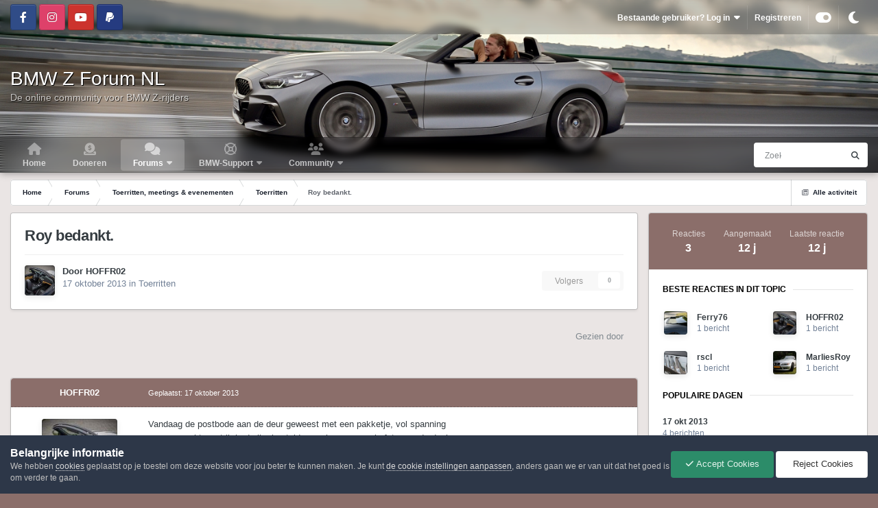

--- FILE ---
content_type: text/html;charset=UTF-8
request_url: https://www.bmwzforum.nl/forums/topic/14372-roy-bedankt/
body_size: 21845
content:
<!DOCTYPE html>


<html id="focus" lang="en-GB" dir="ltr" 
data-focus-guest
data-focus-group-id='2'
data-focus-theme-id='25'
data-focus-alt-theme='27'
data-focus-navigation='dropdown'




data-focus-picker='scroll'

data-focus-scheme='light'

data-focus-cookie='25'

data-focus-userlinks='border'
data-focus-post='margin'
data-focus-post-header='border-v'
data-focus-post-controls='transparent buttons'
data-focus-blocks='pages sectiontitle'
data-focus-ui="new-badge transparent-ficon guest-alert">
	<head>
		<meta charset="utf-8">
		<title>Roy bedankt. - Toerritten - BMW Z Forum NL</title>
		
			<script>
  (function(i,s,o,g,r,a,m){i['GoogleAnalyticsObject']=r;i[r]=i[r]||function(){
  (i[r].q=i[r].q||[]).push(arguments)},i[r].l=1*new Date();a=s.createElement(o),
  m=s.getElementsByTagName(o)[0];a.async=1;a.src=g;m.parentNode.insertBefore(a,m)
  })(window,document,'script','https://www.google-analytics.com/analytics.js','ga');

  ga('create', 'UA-76728219-1', 'auto');
  ga('send', 'pageview');

</script>
		
		

	<meta name="viewport" content="width=device-width, initial-scale=1">


	
	
		<meta property="og:image" content="https://www.bmwzforum.nl/uploads/monthly_2020_12/beach.jpg.400c62939ab3fe1bcb50d49ff023f032.jpg">
	
		<meta property="og:image" content="https://www.bmwzforum.nl/uploads/monthly_2020_12/bridge.jpg.e9ade389962265c55ae8ba3d9d0e2dc4.jpg">
	
		<meta property="og:image" content="https://www.bmwzforum.nl/uploads/monthly_2020_12/coast.jpg.c1059689ed65af287401e2ce6193caac.jpg">
	
		<meta property="og:image" content="https://www.bmwzforum.nl/uploads/monthly_2020_12/drive.jpg.d258cdd7f4f9dc67c28e248622e4de56.jpg">
	


	<meta name="twitter:card" content="summary_large_image" />




	
		
			
				<meta property="og:title" content="Roy bedankt.">
			
		
	

	
		
			
				<meta property="og:type" content="website">
			
		
	

	
		
			
				<meta property="og:url" content="https://www.bmwzforum.nl/forums/topic/14372-roy-bedankt/">
			
		
	

	
		
			
				<meta name="description" content="Vandaag de postbode aan de deur geweest met een pakketje, vol spanningopengemaakt want ik had niks besteld. surprise een mooie foto van de deelnemersvan het rondje Arnhem in een mooie lijst. Roy en Marlies nogmaals bedankt.">
			
		
	

	
		
			
				<meta property="og:description" content="Vandaag de postbode aan de deur geweest met een pakketje, vol spanningopengemaakt want ik had niks besteld. surprise een mooie foto van de deelnemersvan het rondje Arnhem in een mooie lijst. Roy en Marlies nogmaals bedankt.">
			
		
	

	
		
			
				<meta property="og:updated_time" content="2013-10-17T19:06:20Z">
			
		
	

	
		
			
				<meta property="og:site_name" content="BMW Z Forum NL">
			
		
	

	
		
			
				<meta property="og:locale" content="en_GB">
			
		
	


	
		<link rel="canonical" href="https://www.bmwzforum.nl/forums/topic/14372-roy-bedankt/" />
	

<link rel="alternate" type="application/rss+xml" title="BMW Z Forum NL RSS Feed" href="https://www.bmwzforum.nl/rss/1-bmw-z-forum-nl-rss-feed.xml/" />



<link rel="manifest" href="https://www.bmwzforum.nl/manifest.webmanifest/">
<meta name="msapplication-config" content="https://www.bmwzforum.nl/browserconfig.xml/">
<meta name="msapplication-starturl" content="/forums/">
<meta name="application-name" content="BMW Z Forum NL">
<meta name="apple-mobile-web-app-title" content="BMW Z Forum NL">

	<meta name="theme-color" content="#8b6e6a">


	<meta name="msapplication-TileColor" content="#eae5e4">





	

	
		
			<link rel="icon" sizes="36x36" href="https://www.bmwzforum.nl/uploads/monthly_2020_12/android-chrome-36x36.png?v=1725397446">
		
	

	
		
			<link rel="icon" sizes="48x48" href="https://www.bmwzforum.nl/uploads/monthly_2020_12/android-chrome-48x48.png?v=1725397446">
		
	

	
		
			<link rel="icon" sizes="72x72" href="https://www.bmwzforum.nl/uploads/monthly_2020_12/android-chrome-72x72.png?v=1725397446">
		
	

	
		
			<link rel="icon" sizes="96x96" href="https://www.bmwzforum.nl/uploads/monthly_2020_12/android-chrome-96x96.png?v=1725397446">
		
	

	
		
			<link rel="icon" sizes="144x144" href="https://www.bmwzforum.nl/uploads/monthly_2020_12/android-chrome-144x144.png?v=1725397446">
		
	

	
		
			<link rel="icon" sizes="192x192" href="https://www.bmwzforum.nl/uploads/monthly_2020_12/android-chrome-192x192.png?v=1725397446">
		
	

	
		
			<link rel="icon" sizes="256x256" href="https://www.bmwzforum.nl/uploads/monthly_2020_12/android-chrome-256x256.png?v=1725397446">
		
	

	
		
			<link rel="icon" sizes="384x384" href="https://www.bmwzforum.nl/uploads/monthly_2020_12/android-chrome-384x384.png?v=1725397446">
		
	

	
		
			<link rel="icon" sizes="512x512" href="https://www.bmwzforum.nl/uploads/monthly_2020_12/android-chrome-512x512.png?v=1725397446">
		
	

	
		
			<meta name="msapplication-square70x70logo" content="https://www.bmwzforum.nl/uploads/monthly_2020_12/msapplication-square70x70logo.png?v=1725397446"/>
		
	

	
		
			<meta name="msapplication-TileImage" content="https://www.bmwzforum.nl/uploads/monthly_2020_12/msapplication-TileImage.png?v=1725397446"/>
		
	

	
		
			<meta name="msapplication-square150x150logo" content="https://www.bmwzforum.nl/uploads/monthly_2020_12/msapplication-square150x150logo.png?v=1725397446"/>
		
	

	
		
			<meta name="msapplication-wide310x150logo" content="https://www.bmwzforum.nl/uploads/monthly_2020_12/msapplication-wide310x150logo.png?v=1725397446"/>
		
	

	
		
			<meta name="msapplication-square310x310logo" content="https://www.bmwzforum.nl/uploads/monthly_2020_12/msapplication-square310x310logo.png?v=1725397446"/>
		
	

	
		
			
				<link rel="apple-touch-icon" href="https://www.bmwzforum.nl/uploads/monthly_2020_12/apple-touch-icon-57x57.png?v=1725397446">
			
		
	

	
		
			
				<link rel="apple-touch-icon" sizes="60x60" href="https://www.bmwzforum.nl/uploads/monthly_2020_12/apple-touch-icon-60x60.png?v=1725397446">
			
		
	

	
		
			
				<link rel="apple-touch-icon" sizes="72x72" href="https://www.bmwzforum.nl/uploads/monthly_2020_12/apple-touch-icon-72x72.png?v=1725397446">
			
		
	

	
		
			
				<link rel="apple-touch-icon" sizes="76x76" href="https://www.bmwzforum.nl/uploads/monthly_2020_12/apple-touch-icon-76x76.png?v=1725397446">
			
		
	

	
		
			
				<link rel="apple-touch-icon" sizes="114x114" href="https://www.bmwzforum.nl/uploads/monthly_2020_12/apple-touch-icon-114x114.png?v=1725397446">
			
		
	

	
		
			
				<link rel="apple-touch-icon" sizes="120x120" href="https://www.bmwzforum.nl/uploads/monthly_2020_12/apple-touch-icon-120x120.png?v=1725397446">
			
		
	

	
		
			
				<link rel="apple-touch-icon" sizes="144x144" href="https://www.bmwzforum.nl/uploads/monthly_2020_12/apple-touch-icon-144x144.png?v=1725397446">
			
		
	

	
		
			
				<link rel="apple-touch-icon" sizes="152x152" href="https://www.bmwzforum.nl/uploads/monthly_2020_12/apple-touch-icon-152x152.png?v=1725397446">
			
		
	

	
		
			
				<link rel="apple-touch-icon" sizes="180x180" href="https://www.bmwzforum.nl/uploads/monthly_2020_12/apple-touch-icon-180x180.png?v=1725397446">
			
		
	





<link rel="preload" href="//www.bmwzforum.nl/applications/core/interface/font/fontawesome-webfont.woff2?v=4.7.0" as="font" crossorigin="anonymous">
		




	<link rel='stylesheet' href='https://www.bmwzforum.nl/uploads/css_built_25/341e4a57816af3ba440d891ca87450ff_framework.css?v=43a40e1b4f1756965954' media='all'>

	<link rel='stylesheet' href='https://www.bmwzforum.nl/uploads/css_built_25/05e81b71abe4f22d6eb8d1a929494829_responsive.css?v=43a40e1b4f1756965954' media='all'>

	<link rel='stylesheet' href='https://www.bmwzforum.nl/uploads/css_built_25/20446cf2d164adcc029377cb04d43d17_flags.css?v=43a40e1b4f1756965954' media='all'>

	<link rel='stylesheet' href='https://www.bmwzforum.nl/uploads/css_built_25/223ae211f0236ea36ac9f7bf920a797a_all.min.css?v=43a40e1b4f1756965954' media='all'>

	<link rel='stylesheet' href='https://www.bmwzforum.nl/uploads/css_built_25/29bd99919d9bcfd58c5a255c6957b8a6_convert.css?v=43a40e1b4f1756965954' media='all'>

	<link rel='stylesheet' href='https://www.bmwzforum.nl/uploads/css_built_25/49037c9bdbc019a877c9a3ae069caf24_v4-font-face.min.css?v=43a40e1b4f1756965954' media='all'>

	<link rel='stylesheet' href='https://www.bmwzforum.nl/uploads/css_built_25/90eb5adf50a8c640f633d47fd7eb1778_core.css?v=43a40e1b4f1756965954' media='all'>

	<link rel='stylesheet' href='https://www.bmwzforum.nl/uploads/css_built_25/5a0da001ccc2200dc5625c3f3934497d_core_responsive.css?v=43a40e1b4f1756965954' media='all'>

	<link rel='stylesheet' href='https://www.bmwzforum.nl/uploads/css_built_25/62e269ced0fdab7e30e026f1d30ae516_forums.css?v=43a40e1b4f1756965954' media='all'>

	<link rel='stylesheet' href='https://www.bmwzforum.nl/uploads/css_built_25/76e62c573090645fb99a15a363d8620e_forums_responsive.css?v=43a40e1b4f1756965954' media='all'>

	<link rel='stylesheet' href='https://www.bmwzforum.nl/uploads/css_built_25/ebdea0c6a7dab6d37900b9190d3ac77b_topics.css?v=43a40e1b4f1756965954' media='all'>





<link rel='stylesheet' href='https://www.bmwzforum.nl/uploads/css_built_25/258adbb6e4f3e83cd3b355f84e3fa002_custom.css?v=43a40e1b4f1756965954' media='all'>




		
<script type='text/javascript'>
var focusHtml = document.getElementById('focus');
var cookieId = focusHtml.getAttribute('data-focus-cookie');

//	['setting-name', enabled-by-default, has-toggle]
var focusSettings = [
	
 ['sticky-header', 1, 1],
	['mobile-footer', 1, 1],
	['fluid', 1, 1],
	['larger-font-size', 0, 1],
	['sticky-author-panel', 0, 1],
	['sticky-sidebar', 0, 1],
	['flip-sidebar', 0, 1],
	
	
]; 
for(var i = 0; i < focusSettings.length; i++) {
	var settingName = focusSettings[i][0];
	var isDefault = focusSettings[i][1];
	var allowToggle = focusSettings[i][2];
	if(allowToggle){
		var choice = localStorage.getItem(settingName);
		if( (choice === '1') || (!choice && (isDefault)) ){
			focusHtml.classList.add('enable--' + settingName + '');
		}
	} else if(isDefault){
		focusHtml.classList.add('enable--' + settingName + '');
	}
}


	
		// Background Picker is disabled for your group
		focusHtml.setAttribute('data-focus-bg', '1');
	

</script>

 
		
		
		

	
	<link rel='shortcut icon' href='https://www.bmwzforum.nl/uploads/monthly_2020_12/bmw-logo-2020-grey.png' type="image/png">

		
 
	</head>
	<body class="ipsApp ipsApp_front ipsJS_none ipsClearfix" data-controller="core.front.core.app"  data-message=""  data-pageapp="forums" data-pagelocation="front" data-pagemodule="forums" data-pagecontroller="topic" data-pageid="14372"  >
		<a href="#ipsLayout_mainArea" class="ipsHide" title="Ga naar de hoofdinhoud op deze pagina" accesskey="m">Ga naar inhoud</a>
		
			
<div class='focus-mobile-search'>
	<div class='focus-mobile-search__close' data-class='display--focus-mobile-search'><i class="fa fa-times" aria-hidden="true"></i></div>
</div>
			<div class="background-overlay">
      			<div class="header-wrap focus-sticky-header">

<div style="background: rgba(0,0,0,.8);background: rgba(var(--theme-main_nav),.2);backdrop-filter: blur(5px);">
	<div class="ipsLayout_container ipsResponsive_showDesktop">
		<div class="ipsFlex ipsFlex-jc:between ipsFlex-ai:center" style="height:50px;">
			<div>
				

<ul class='focus-social focus-social--iconOnly'>
	<li><a href='https://www.facebook.com/groups/bmwzforum/' data-ipsTooltip title="Bezoek onze Facebook pagina" target="_blank" rel="noopener"><span>Facebook</span></a></li>
<li><a href='https://www.instagram.com/bmwzforum/' data-ipsTooltip title="Bezoek onze Instagram pagina" target="_blank" rel="noopener"><span>Instagram</span></a></li>
<li><a href='https://www.youtube.com/bmwzforum/' data-ipsTooltip title="Bezoek onze YouTube pagina" target="_blank" rel="noopener"><span>Youtube</span></a></li>
<li><a href='https://www.paypal.me/rcnproductions/' data-ipsTooltip title="Doneren via PayPal" target="_blank" rel="noopener"><span>PayPal</span></a></li>

</ul>

			</div>
			<div>
				
				<div class="focus-user">

	<ul id="elUserNav" class="ipsList_inline cSignedOut ipsResponsive_showDesktop">
		
		
		
		
			
				
	


	<li class='cUserNav_icon ipsHide' id='elCart_container'></li>
	<li class='elUserNav_sep ipsHide' id='elCart_sep'></li>

<li id="elSignInLink">
					<a href="https://www.bmwzforum.nl/login/" data-ipsmenu-closeonclick="false" data-ipsmenu id="elUserSignIn">
						Bestaande gebruiker? Log in  <i class="fa fa-caret-down"></i>
					</a>
					
<div id='elUserSignIn_menu' class='ipsMenu ipsMenu_auto ipsHide'>
	<form accept-charset='utf-8' method='post' action='https://www.bmwzforum.nl/login/'>
		<input type="hidden" name="csrfKey" value="954ac47877b38b5efa448a3c3a0ee387">
		<input type="hidden" name="ref" value="aHR0cHM6Ly93d3cuYm13emZvcnVtLm5sL2ZvcnVtcy90b3BpYy8xNDM3Mi1yb3ktYmVkYW5rdC8=">
		<div data-role="loginForm">
			
			
			
				<div class='ipsColumns ipsColumns_noSpacing'>
					<div class='ipsColumn ipsColumn_wide' id='elUserSignIn_internal'>
						
<div class="ipsPad ipsForm ipsForm_vertical">
	<h4 class="ipsType_sectionHead">Inloggen</h4>
	<br><br>
	<ul class='ipsList_reset'>
		<li class="ipsFieldRow ipsFieldRow_noLabel ipsFieldRow_fullWidth">
			
			
				<input type="email" placeholder="E-mailadres" name="auth" autocomplete="email">
			
		</li>
		<li class="ipsFieldRow ipsFieldRow_noLabel ipsFieldRow_fullWidth">
			<input type="password" placeholder="Wachtwoord" name="password" autocomplete="current-password">
		</li>
		<li class="ipsFieldRow ipsFieldRow_checkbox ipsClearfix">
			<span class="ipsCustomInput">
				<input type="checkbox" name="remember_me" id="remember_me_checkbox" value="1" checked aria-checked="true">
				<span></span>
			</span>
			<div class="ipsFieldRow_content">
				<label class="ipsFieldRow_label" for="remember_me_checkbox">Laat me ingelogd blijven</label>
				<span class="ipsFieldRow_desc">Niet aangewezen op gedeelde computers</span>
			</div>
		</li>
		<li class="ipsFieldRow ipsFieldRow_fullWidth">
			<button type="submit" name="_processLogin" value="usernamepassword" class="ipsButton ipsButton_primary ipsButton_small" id="elSignIn_submit">Inloggen</button>
			
				<p class="ipsType_right ipsType_small">
					
						<a href='https://www.bmwzforum.nl/lostpassword/' data-ipsDialog data-ipsDialog-title='Wachtwoord vergeten?'>
					
					Wachtwoord vergeten?</a>
				</p>
			
		</li>
	</ul>
</div>
					</div>
					<div class='ipsColumn ipsColumn_wide'>
						<div class='ipsPadding' id='elUserSignIn_external'>
							<div class='ipsAreaBackground_light ipsPadding:half'>
								
								
									<div class='ipsType_center ipsMargin_top:half'>
										

<button type="submit" name="_processLogin" value="11" class='ipsButton ipsButton_verySmall ipsButton_fullWidth ipsSocial ipsSocial_facebook' style="background-color: #3a579a">
	
		<span class='ipsSocial_icon'>
			
				<i class='fa fa-facebook-official'></i>
			
		</span>
		<span class='ipsSocial_text'>Inloggen met Facebook</span>
	
</button>
									</div>
								
							</div>
						</div>
					</div>
				</div>
			
		</div>
	</form>
</div>
				</li>
			
		
		
			<li>
				
					<a href="https://www.bmwzforum.nl/register/"  id="elRegisterButton">Registreren</a>
				
			</li>
		
		
<li class='elUserNav_sep'></li>
<li class='cUserNav_icon ipsJS_show' data-focus-editor>
	<a href='#' data-ipsTooltip>
		<i class='fa fa-toggle-on'></i>
	</a>
</li>
<li class='cUserNav_icon ipsJS_show' data-focus-toggle-theme>
	<a href='#' data-ipsTooltip>
		<i class='fa'></i>
	</a>
</li>

 
	</ul>
</div>
				
			</div>
		</div>
	</div>
</div>            
                  
                  	
<ul id='elMobileNav' class='ipsResponsive_hideDesktop' data-controller='core.front.core.mobileNav'>
	
		
			
			
				
				
			
				
				
			
				
					<li id='elMobileBreadcrumb'>
						<a href='https://www.bmwzforum.nl/forums/forum/8-toerritten/'>
							<span>Toerritten</span>
						</a>
					</li>
				
				
			
				
				
			
		
	
  
	<li class='elMobileNav__home'>
		<a href='https://www.bmwzforum.nl/'><i class="fa fa-home" aria-hidden="true"></i></a>
	</li>
	
	
	<li >
		<a data-action="defaultStream" href='https://www.bmwzforum.nl/discover/'><i class="fa fa-newspaper-o" aria-hidden="true"></i></a>
	</li>

	

	
		<li class='ipsJS_show'>
			<a href='https://www.bmwzforum.nl/search/' data-class='display--focus-mobile-search'><i class='fa fa-search'></i></a>
		</li>
	

	
<li data-focus-editor>
	<a href='#'>
		<i class='fa fa-toggle-on'></i>
	</a>
</li>
<li data-focus-toggle-theme>
	<a href='#'>
		<i class='fa'></i>
	</a>
</li>
  	
	<li data-ipsDrawer data-ipsDrawer-drawerElem='#elMobileDrawer'>
		<a href='#'>
			
			
				
			
			
			
			<i class='fa fa-navicon'></i>
		</a>
	</li>
</ul>
					<div id="ipsLayout_header">
						<header class="focus-header">
							<div class="ipsLayout_container">
								<div class="focus-header-align">
									
<a class='focus-logo' href='https://www.bmwzforum.nl/' accesskey='1'>
	
		<span class='focus-logo__text'>
			<span class='focus-logo__name'>BMW Z Forum NL</span>
			<span class='focus-logo__slogan'>De online community voor BMW Z-rijders</span>
		</span>
	
</a>
								</div>
							</div>
						</header>
						<div class="focus-nav-bar">
							<div class="nav-bar-blur">
								<div class="nav-bar-image"></div>
							</div>
							<div class="secondary-header-align ipsLayout_container ipsFlex ipsFlex-jc:between ipsFlex-ai:center">
								<div class="focus-nav">

	<nav  class=' ipsResponsive_showDesktop'>
		<div class='ipsNavBar_primary ipsNavBar_primary--loading ipsLayout_container '>
			<ul data-role="primaryNavBar" class='ipsClearfix'>
				


	
	

	
		
		
		<li  id='elNavSecondary_77' data-role="navBarItem" data-navApp="cms" data-navExt="Pages">
			
			
				<a href="https://www.bmwzforum.nl"  data-navItem-id="77" >
					Home<span class='ipsNavBar_active__identifier'></span>
				</a>
			
			
		</li>
	
	

	
		
		
		<li  id='elNavSecondary_78' data-role="navBarItem" data-navApp="cms" data-navExt="Pages">
			
			
				<a href="https://www.bmwzforum.nl/doneren/"  data-navItem-id="78" >
					Doneren<span class='ipsNavBar_active__identifier'></span>
				</a>
			
			
		</li>
	
	

	
		
		
			
		
		<li class='ipsNavBar_active' data-active id='elNavSecondary_8' data-role="navBarItem" data-navApp="forums" data-navExt="Forums">
			
			
				<a href="https://www.bmwzforum.nl/forums/"  data-navItem-id="8" data-navDefault>
					Forums<span class='ipsNavBar_active__identifier'></span>
				</a>
			
			
				<ul class='ipsNavBar_secondary ' data-role='secondaryNavBar'>
					


	
		
		
		<li  id='elNavSecondary_114' data-role="navBarItem" data-navApp="core" data-navExt="CustomItem">
			
			
				<a href="https://www.bmwzforum.nl/forums/"  data-navItem-id="114" >
					Alle Forums<span class='ipsNavBar_active__identifier'></span>
				</a>
			
			
		</li>
	
	

	
		
		
		<li  id='elNavSecondary_59' data-role="navBarItem" data-navApp="core" data-navExt="CustomItem">
			
			
				<a href="https://www.bmwzforum.nl/forums/forum/90-bmw-z1/"  data-navItem-id="59" >
					BMW Z1<span class='ipsNavBar_active__identifier'></span>
				</a>
			
			
		</li>
	
	

	
		
		
		<li  id='elNavSecondary_35' data-role="navBarItem" data-navApp="core" data-navExt="CustomItem">
			
			
				<a href="https://www.bmwzforum.nl/forums/forum/91-bmw-z3/"  data-navItem-id="35" >
					BMW Z3<span class='ipsNavBar_active__identifier'></span>
				</a>
			
			
		</li>
	
	

	
		
		
		<li  id='elNavSecondary_36' data-role="navBarItem" data-navApp="core" data-navExt="CustomItem">
			
			
				<a href="https://www.bmwzforum.nl/forums/forum/92-bmw-z4/"  data-navItem-id="36" >
					BMW Z4<span class='ipsNavBar_active__identifier'></span>
				</a>
			
			
		</li>
	
	

	
		
		
		<li  id='elNavSecondary_60' data-role="navBarItem" data-navApp="core" data-navExt="CustomItem">
			
			
				<a href="https://www.bmwzforum.nl/forums/forum/93-bmw-z8/"  data-navItem-id="60" >
					BMW Z8<span class='ipsNavBar_active__identifier'></span>
				</a>
			
			
		</li>
	
	

	
		
		
		<li  id='elNavSecondary_34' data-role="navBarItem" data-navApp="core" data-navExt="CustomItem">
			
			
				<a href="https://www.bmwzforum.nl/forums/forum/62-toerritten-meetings-evenementen/"  data-navItem-id="34" >
					Toerritten, Meetings & Evenementen<span class='ipsNavBar_active__identifier'></span>
				</a>
			
			
		</li>
	
	

	
		
		
		<li  id='elNavSecondary_38' data-role="navBarItem" data-navApp="core" data-navExt="CustomItem">
			
			
				<a href="https://www.bmwzforum.nl/forums/forum/22-handel-lounge-adverteren-voor-donateurs-reageren-en-inkoopacties-voor-alle-members/"  data-navItem-id="38" >
					Handel Lounge<span class='ipsNavBar_active__identifier'></span>
				</a>
			
			
		</li>
	
	

	
		
		
		<li  id='elNavSecondary_33' data-role="navBarItem" data-navApp="core" data-navExt="CustomItem">
			
			
				<a href="https://www.bmwzforum.nl/forums/forum/19-on-topic-lounge/"  data-navItem-id="33" >
					On Topic Lounge<span class='ipsNavBar_active__identifier'></span>
				</a>
			
			
		</li>
	
	

	
		
		
		<li  id='elNavSecondary_39' data-role="navBarItem" data-navApp="core" data-navExt="CustomItem">
			
			
				<a href="https://www.bmwzforum.nl/forums/forum/20-off-topic-lounge/"  data-navItem-id="39" >
					Off Topic Lounge<span class='ipsNavBar_active__identifier'></span>
				</a>
			
			
		</li>
	
	

	
		
		
		<li  id='elNavSecondary_40' data-role="navBarItem" data-navApp="core" data-navExt="CustomItem">
			
			
				<a href="https://www.bmwzforum.nl/forums/forum/57-forum-administratief/"  data-navItem-id="40" >
					Forum Administratief<span class='ipsNavBar_active__identifier'></span>
				</a>
			
			
		</li>
	
	

	
	

					<li class='ipsHide' id='elNavigationMore_8' data-role='navMore'>
						<a href='#' data-ipsMenu data-ipsMenu-appendTo='#elNavigationMore_8' id='elNavigationMore_8_dropdown'>Meer <i class='fa fa-caret-down'></i></a>
						<ul class='ipsHide ipsMenu ipsMenu_auto' id='elNavigationMore_8_dropdown_menu' data-role='moreDropdown'></ul>
					</li>
				</ul>
			
		</li>
	
	

	
	

	
	

	
	

	
		
		
		<li  id='elNavSecondary_66' data-role="navBarItem" data-navApp="core" data-navExt="CustomItem">
			
			
				<a href="#"  data-navItem-id="66" >
					BMW-Support<span class='ipsNavBar_active__identifier'></span>
				</a>
			
			
				<ul class='ipsNavBar_secondary ipsHide' data-role='secondaryNavBar'>
					


	
	

	
		
		
		<li  id='elNavSecondary_67' data-role="navBarItem" data-navApp="core" data-navExt="CustomItem">
			
			
				<a href="https://www.realoem.com/bmw/nl/select/" target='_blank' rel="noopener" data-navItem-id="67" >
					BMW ETK<span class='ipsNavBar_active__identifier'></span>
				</a>
			
			
		</li>
	
	

	
	

	
		
		
		<li  id='elNavSecondary_69' data-role="navBarItem" data-navApp="core" data-navExt="CustomItem">
			
			
				<a href="https://www.mdecoder.com/" target='_blank' rel="noopener" data-navItem-id="69" >
					BMW VIN<span class='ipsNavBar_active__identifier'></span>
				</a>
			
			
		</li>
	
	

	
		
		
		<li  id='elNavSecondary_109' data-role="navBarItem" data-navApp="core" data-navExt="CustomItem">
			
			
				<a href="https://workshop-manuals.com/bmw/" target='_blank' rel="noopener" data-navItem-id="109" >
					BMW Workshop Manuals<span class='ipsNavBar_active__identifier'></span>
				</a>
			
			
		</li>
	
	

	
		
		
		<li  id='elNavSecondary_71' data-role="navBarItem" data-navApp="core" data-navExt="CustomItem">
			
			
				<a href="https://www.z3specialist.nl/" target='_blank' rel="noopener" data-navItem-id="71" >
					BMW Z3/Z4 Specialist<span class='ipsNavBar_active__identifier'></span>
				</a>
			
			
		</li>
	
	

	
		
		
		<li  id='elNavSecondary_72' data-role="navBarItem" data-navApp="core" data-navExt="CustomItem">
			
			
				<a href="http://oscarservice.nl/" target='_blank' rel="noopener" data-navItem-id="72" >
					BMW Oscarservice<span class='ipsNavBar_active__identifier'></span>
				</a>
			
			
		</li>
	
	

	
		
		
		<li  id='elNavSecondary_81' data-role="navBarItem" data-navApp="core" data-navExt="CustomItem">
			
			
				<a href="https://www.pmotorsport.nl/" target='_blank' rel="noopener" data-navItem-id="81" >
					BMW P Motorsport<span class='ipsNavBar_active__identifier'></span>
				</a>
			
			
		</li>
	
	

	
		
		
		<li  id='elNavSecondary_73' data-role="navBarItem" data-navApp="core" data-navExt="CustomItem">
			
			
				<a href="https://bmwshop.ekris.nl/" target='_blank' rel="noopener" data-navItem-id="73" >
					BMW Ekris Shop<span class='ipsNavBar_active__identifier'></span>
				</a>
			
			
		</li>
	
	

	
		
		
		<li  id='elNavSecondary_76' data-role="navBarItem" data-navApp="core" data-navExt="CustomItem">
			
			
				<a href="https://www.mensinkbanden.nl/" target='_blank' rel="noopener" data-navItem-id="76" >
					Mensink Banden & Velgen<span class='ipsNavBar_active__identifier'></span>
				</a>
			
			
		</li>
	
	

	
		
		
		<li  id='elNavSecondary_75' data-role="navBarItem" data-navApp="core" data-navExt="CustomItem">
			
			
				<a href="https://www.myrouteapp.com/nl/go/" target='_blank' rel="noopener" data-navItem-id="75" >
					MRA Routes<span class='ipsNavBar_active__identifier'></span>
				</a>
			
			
		</li>
	
	

					<li class='ipsHide' id='elNavigationMore_66' data-role='navMore'>
						<a href='#' data-ipsMenu data-ipsMenu-appendTo='#elNavigationMore_66' id='elNavigationMore_66_dropdown'>Meer <i class='fa fa-caret-down'></i></a>
						<ul class='ipsHide ipsMenu ipsMenu_auto' id='elNavigationMore_66_dropdown_menu' data-role='moreDropdown'></ul>
					</li>
				</ul>
			
		</li>
	
	

	
		
		
		<li  id='elNavSecondary_2' data-role="navBarItem" data-navApp="core" data-navExt="CustomItem">
			
			
				<a href="https://www.bmwzforum.nl/forums/"  data-navItem-id="2" >
					Community<span class='ipsNavBar_active__identifier'></span>
				</a>
			
			
				<ul class='ipsNavBar_secondary ipsHide' data-role='secondaryNavBar'>
					


	
	

	
	

	
		
		
		<li  id='elNavSecondary_15' data-role="navBarItem" data-navApp="core" data-navExt="StaffDirectory">
			
			
				<a href="https://www.bmwzforum.nl/staff/"  data-navItem-id="15" >
					Staf<span class='ipsNavBar_active__identifier'></span>
				</a>
			
			
		</li>
	
	

	
	

	
		
		
		<li  id='elNavSecondary_79' data-role="navBarItem" data-navApp="cms" data-navExt="Pages">
			
			
				<a href="https://www.bmwzforum.nl/adverteren/"  data-navItem-id="79" >
					Adverteren<span class='ipsNavBar_active__identifier'></span>
				</a>
			
			
		</li>
	
	

	
		
		
		<li  id='elNavSecondary_86' data-role="navBarItem" data-navApp="cms" data-navExt="Pages">
			
			
				<a href="https://www.bmwzforum.nl/privacybeleid/"  data-navItem-id="86" >
					Privacybeleid<span class='ipsNavBar_active__identifier'></span>
				</a>
			
			
		</li>
	
	

	
		
		
		<li  id='elNavSecondary_14' data-role="navBarItem" data-navApp="cms" data-navExt="Pages">
			
			
				<a href="https://www.bmwzforum.nl/richtlijnen/"  data-navItem-id="14" >
					Richtlijnen<span class='ipsNavBar_active__identifier'></span>
				</a>
			
			
		</li>
	
	

	
		
		
		<li  id='elNavSecondary_87' data-role="navBarItem" data-navApp="cms" data-navExt="Pages">
			
			
				<a href="https://www.bmwzforum.nl/registratievoorwaarden/"  data-navItem-id="87" >
					Registratievoorwaarden & Forumregels<span class='ipsNavBar_active__identifier'></span>
				</a>
			
			
		</li>
	
	

	
		
		
		<li  id='elNavSecondary_100' data-role="navBarItem" data-navApp="cms" data-navExt="Pages">
			
			
				<a href="https://www.bmwzforum.nl/cookies-beheer/"  data-navItem-id="100" >
					Cookies beheer<span class='ipsNavBar_active__identifier'></span>
				</a>
			
			
		</li>
	
	

					<li class='ipsHide' id='elNavigationMore_2' data-role='navMore'>
						<a href='#' data-ipsMenu data-ipsMenu-appendTo='#elNavigationMore_2' id='elNavigationMore_2_dropdown'>Meer <i class='fa fa-caret-down'></i></a>
						<ul class='ipsHide ipsMenu ipsMenu_auto' id='elNavigationMore_2_dropdown_menu' data-role='moreDropdown'></ul>
					</li>
				</ul>
			
		</li>
	
	

	
	

	
	

	
	

	
	

	
	

	
	

				
				<li class="focus-nav__more focus-nav__more--hidden">
					<a href="#"> Meer <span class='ipsNavBar_active__identifier'></span></a>
					<ul class='ipsNavBar_secondary'></ul>
				</li>
				
			</ul>
			

	<div id="elSearchWrapper">
		<div id='elSearch' data-controller="core.front.core.quickSearch">
			<form accept-charset='utf-8' action='//www.bmwzforum.nl/search/?do=quicksearch' method='post'>
                <input type='search' id='elSearchField' placeholder='Zoeken...' name='q' autocomplete='off' aria-label='Zoeken'>
                <details class='cSearchFilter'>
                    <summary class='cSearchFilter__text'></summary>
                    <ul class='cSearchFilter__menu'>
                        
                        <li><label><input type="radio" name="type" value="all" ><span class='cSearchFilter__menuText'>Overal</span></label></li>
                        
                            
                                <li><label><input type="radio" name="type" value='contextual_{&quot;type&quot;:&quot;forums_topic&quot;,&quot;nodes&quot;:8}' checked><span class='cSearchFilter__menuText'>Dit forum</span></label></li>
                            
                                <li><label><input type="radio" name="type" value='contextual_{&quot;type&quot;:&quot;forums_topic&quot;,&quot;item&quot;:14372}' checked><span class='cSearchFilter__menuText'>Dit topic</span></label></li>
                            
                        
                        
                            <li><label><input type="radio" name="type" value="core_statuses_status"><span class='cSearchFilter__menuText'>Statusupdates</span></label></li>
                        
                            <li><label><input type="radio" name="type" value="cms_pages_pageitem"><span class='cSearchFilter__menuText'>Pages</span></label></li>
                        
                            <li><label><input type="radio" name="type" value="cms_records1"><span class='cSearchFilter__menuText'>Articles</span></label></li>
                        
                            <li><label><input type="radio" name="type" value="cms_records2"><span class='cSearchFilter__menuText'>Videos</span></label></li>
                        
                            <li><label><input type="radio" name="type" value="forums_topic"><span class='cSearchFilter__menuText'>Topics</span></label></li>
                        
                            <li><label><input type="radio" name="type" value="calendar_event"><span class='cSearchFilter__menuText'>Evenementen</span></label></li>
                        
                            <li><label><input type="radio" name="type" value="downloads_file"><span class='cSearchFilter__menuText'>Files</span></label></li>
                        
                            <li><label><input type="radio" name="type" value="blog_entry"><span class='cSearchFilter__menuText'>Blog Entries</span></label></li>
                        
                            <li><label><input type="radio" name="type" value="nexus_package_item"><span class='cSearchFilter__menuText'>Producten</span></label></li>
                        
                            <li><label><input type="radio" name="type" value="core_members"><span class='cSearchFilter__menuText'>Leden</span></label></li>
                        
                    </ul>
                </details>
				<button class='cSearchSubmit' type="submit" aria-label='Zoeken'><i class="fa fa-search"></i></button>
			</form>
		</div>
	</div>

		</div>
	</nav>
</div>
								
									<div class="focus-search"></div>
								
							</div>
						</div>
					</div>
				</div>
		
		<main id="ipsLayout_body" class="ipsLayout_container">
			<div class="focus-content">
				<div class="focus-content-padding">
					<div id="ipsLayout_contentArea">
						<div class="focus-precontent">
							<div class="focus-breadcrumb">
								
<nav class='ipsBreadcrumb ipsBreadcrumb_top ipsFaded_withHover'>
	

	<ul class='ipsList_inline ipsPos_right'>
		
		<li >
			<a data-action="defaultStream" class='ipsType_light '  href='https://www.bmwzforum.nl/discover/'><i class="fa fa-newspaper-o" aria-hidden="true"></i> <span>Alle activiteit</span></a>
		</li>
		
	</ul>

	<ul data-role="breadcrumbList">
		<li>
			<a title="Home" href='https://www.bmwzforum.nl/'>
				<span>Home <i class='fa fa-angle-right'></i></span>
			</a>
		</li>
		
		
			<li>
				
					<a href='https://www.bmwzforum.nl/forums/'>
						<span>Forums <i class='fa fa-angle-right' aria-hidden="true"></i></span>
					</a>
				
			</li>
		
			<li>
				
					<a href='https://www.bmwzforum.nl/forums/forum/62-toerritten-meetings-evenementen/'>
						<span>Toerritten, meetings &amp; evenementen <i class='fa fa-angle-right' aria-hidden="true"></i></span>
					</a>
				
			</li>
		
			<li>
				
					<a href='https://www.bmwzforum.nl/forums/forum/8-toerritten/'>
						<span>Toerritten <i class='fa fa-angle-right' aria-hidden="true"></i></span>
					</a>
				
			</li>
		
			<li>
				
					Roy bedankt.
				
			</li>
		
	</ul>
</nav>
							</div>
						</div>
						






						<div id="ipsLayout_contentWrapper">
							
							<div id="ipsLayout_mainArea">
								
								
								
								
								

	




								



<div class="ipsPageHeader ipsResponsive_pull ipsBox ipsPadding sm:ipsPadding:half ipsMargin_bottom">
		
	
	<div class="ipsFlex ipsFlex-ai:center ipsFlex-fw:wrap ipsGap:4">
		<div class="ipsFlex-flex:11">
			<h1 class="ipsType_pageTitle ipsContained_container">
				

				
				
					<span class="ipsType_break ipsContained">
						<span>Roy bedankt.</span>
					</span>
				
			</h1>
			
			
		</div>
		
	</div>
	<hr class="ipsHr">
	<div class="ipsPageHeader__meta ipsFlex ipsFlex-jc:between ipsFlex-ai:center ipsFlex-fw:wrap ipsGap:3">
		<div class="ipsFlex-flex:11">
			<div class="ipsPhotoPanel ipsPhotoPanel_mini ipsPhotoPanel_notPhone ipsClearfix">
				


	<a href="https://www.bmwzforum.nl/profile/6434-hoffr02/" rel="nofollow" data-ipsHover data-ipsHover-width="370" data-ipsHover-target="https://www.bmwzforum.nl/profile/6434-hoffr02/?do=hovercard" class="ipsUserPhoto ipsUserPhoto_mini" title="Ga naar HOFFR02's profiel">
		<img src='https://www.bmwzforum.nl/uploads/monthly_2018_06/1827734381_BewerktZ4-1kopie_Fotor.thumb.jpg.94c8bc79ccf9ce3c7465106074359899.jpg' alt='HOFFR02' loading="lazy">
	</a>

				<div>
					<p class="ipsType_reset ipsType_blendLinks">
						<span class="ipsType_normal">
						
							<strong>Door 


<a href='https://www.bmwzforum.nl/profile/6434-hoffr02/' rel="nofollow" data-ipsHover data-ipsHover-width='370' data-ipsHover-target='https://www.bmwzforum.nl/profile/6434-hoffr02/?do=hovercard&amp;referrer=https%253A%252F%252Fwww.bmwzforum.nl%252Fforums%252Ftopic%252F14372-roy-bedankt%252F' title="Ga naar HOFFR02's profiel" class="ipsType_break">HOFFR02</a></strong><br>
							<span class="ipsType_light"><time datetime='2013-10-17T15:29:31Z' title='17/10/13 15:29' data-short='12 j'>17 oktober 2013</time> in <a href="https://www.bmwzforum.nl/forums/forum/8-toerritten/">Toerritten</a></span>
						
						</span>
					</p>
				</div>
			</div>
		</div>
		
			<div class="ipsFlex-flex:01 ipsResponsive_hidePhone">
				<div class="ipsShareLinks">
					
						


					
					
                    

					



					

<div data-followApp='forums' data-followArea='topic' data-followID='14372' data-controller='core.front.core.followButton'>
	

	<a href='https://www.bmwzforum.nl/login/' rel="nofollow" class="ipsFollow ipsPos_middle ipsButton ipsButton_light ipsButton_verySmall ipsButton_disabled" data-role="followButton" data-ipsTooltip title='Log in om dit te volgen'>
		<span>Volgers</span>
		<span class='ipsCommentCount'>0</span>
	</a>

</div>
				</div>
			</div>
					
	</div>
	
	
</div>








<div class="ipsClearfix">
	<ul class="ipsToolList ipsToolList_horizontal ipsClearfix ipsSpacer_both ipsResponsive_hidePhone">
		
		
		
	

	<li>
		<a href="https://www.bmwzforum.nl/forums/topic/14372-roy-bedankt/?do=readers" class="ipsButton ipsButton_link ipsButton_medium ipsButton_fullWidth" title="" data-ipsDialog data-ipsDialog-size='medium' data-ipsDialog-modal='true' data-ipsDialog-title='Gezien door'>
			Gezien door
		</a>
	</li>
</ul>
</div>

<div id="comments" data-controller="core.front.core.commentFeed,forums.front.topic.view, core.front.core.ignoredComments" data-autopoll data-baseurl="https://www.bmwzforum.nl/forums/topic/14372-roy-bedankt/" data-lastpage data-feedid="topic-14372" class="cTopic ipsClear ipsSpacer_top">
	
			
	

	

<div data-controller='core.front.core.recommendedComments' data-url='https://www.bmwzforum.nl/forums/topic/14372-roy-bedankt/?recommended=comments' class='ipsRecommendedComments ipsHide'>
	<div data-role="recommendedComments">
		<h2 class='ipsType_sectionHead ipsType_large ipsType_bold ipsMargin_bottom'>Aanbevolen berichten</h2>
		
	</div>
</div>
	
	<div id="elPostFeed" data-role="commentFeed" data-controller="core.front.core.moderation" >
		<form action="https://www.bmwzforum.nl/forums/topic/14372-roy-bedankt/?csrfKey=954ac47877b38b5efa448a3c3a0ee387&amp;do=multimodComment" method="post" data-ipspageaction data-role="moderationTools">
			
			
				

					

					
					



<a id='findComment-323923'></a>
<a id='comment-323923'></a>
<article  id='elComment_323923' class='cPost ipsBox ipsResponsive_pull  ipsComment  ipsComment_parent ipsClearfix ipsClear ipsColumns ipsColumns_noSpacing ipsColumns_collapsePhone    '>
	

	

	<div class='cAuthorPane_mobile ipsResponsive_showPhone'>
		<div class='cAuthorPane_photo'>
			<div class='cAuthorPane_photoWrap'>
				


	<a href="https://www.bmwzforum.nl/profile/6434-hoffr02/" rel="nofollow" data-ipsHover data-ipsHover-width="370" data-ipsHover-target="https://www.bmwzforum.nl/profile/6434-hoffr02/?do=hovercard" class="ipsUserPhoto ipsUserPhoto_large" title="Ga naar HOFFR02's profiel">
		<img src='https://www.bmwzforum.nl/uploads/monthly_2018_06/1827734381_BewerktZ4-1kopie_Fotor.thumb.jpg.94c8bc79ccf9ce3c7465106074359899.jpg' alt='HOFFR02' loading="lazy">
	</a>

				
				
					<a href="https://www.bmwzforum.nl/profile/6434-hoffr02/badges/" rel="nofollow">
						
<img src='https://www.bmwzforum.nl/uploads/set_resources_25/84c1e40ea0e759e3f1505eb1788ddf3c_default_rank.png' loading="lazy" alt="2.8 member" class="cAuthorPane_badge cAuthorPane_badge--rank ipsOutline ipsOutline:2px" data-ipsTooltip title="Titel: 2.8 member (5/12)">
					</a>
				
			</div>
		</div>
		<div class='cAuthorPane_content'>
			<h3 class='ipsType_sectionHead cAuthorPane_author ipsType_break ipsType_blendLinks ipsFlex ipsFlex-ai:center'>
				


<a href='https://www.bmwzforum.nl/profile/6434-hoffr02/' rel="nofollow" data-ipsHover data-ipsHover-width='370' data-ipsHover-target='https://www.bmwzforum.nl/profile/6434-hoffr02/?do=hovercard&amp;referrer=https%253A%252F%252Fwww.bmwzforum.nl%252Fforums%252Ftopic%252F14372-roy-bedankt%252F' title="Ga naar HOFFR02's profiel" class="ipsType_break"><span style='color: darkgrey'>HOFFR02</a>
			</h3>
			<div class='ipsType_light ipsType_reset'>
			    <a href='https://www.bmwzforum.nl/forums/topic/14372-roy-bedankt/#findComment-323923' rel="nofollow" class='ipsType_blendLinks'>Geplaatst: <time datetime='2013-10-17T15:29:31Z' title='17/10/13 15:29' data-short='12 j'>17 oktober 2013</time></a>
				
			</div>
		</div>
	</div>
	<aside class='ipsComment_author cAuthorPane ipsColumn ipsColumn_medium ipsResponsive_hidePhone'>
		<h3 class='ipsType_sectionHead cAuthorPane_author ipsType_blendLinks ipsType_break'><strong>


<a href='https://www.bmwzforum.nl/profile/6434-hoffr02/' rel="nofollow" data-ipsHover data-ipsHover-width='370' data-ipsHover-target='https://www.bmwzforum.nl/profile/6434-hoffr02/?do=hovercard&amp;referrer=https%253A%252F%252Fwww.bmwzforum.nl%252Fforums%252Ftopic%252F14372-roy-bedankt%252F' title="Ga naar HOFFR02's profiel" class="ipsType_break">HOFFR02</a></strong>
			
		</h3>
		<ul class='cAuthorPane_info ipsList_reset'>
			<li data-role='photo' class='cAuthorPane_photo'>
				<div class='cAuthorPane_photoWrap'>
					


	<a href="https://www.bmwzforum.nl/profile/6434-hoffr02/" rel="nofollow" data-ipsHover data-ipsHover-width="370" data-ipsHover-target="https://www.bmwzforum.nl/profile/6434-hoffr02/?do=hovercard" class="ipsUserPhoto ipsUserPhoto_large" title="Ga naar HOFFR02's profiel">
		<img src='https://www.bmwzforum.nl/uploads/monthly_2018_06/1827734381_BewerktZ4-1kopie_Fotor.thumb.jpg.94c8bc79ccf9ce3c7465106074359899.jpg' alt='HOFFR02' loading="lazy">
	</a>

					
					
						
<img src='https://www.bmwzforum.nl/uploads/set_resources_25/84c1e40ea0e759e3f1505eb1788ddf3c_default_rank.png' loading="lazy" alt="2.8 member" class="cAuthorPane_badge cAuthorPane_badge--rank ipsOutline ipsOutline:2px" data-ipsTooltip title="Titel: 2.8 member (5/12)">
					
				</div>
			</li>
			
				<li data-role='group'><span style='color: darkgrey'>Member</li>
				
			
			
				<li data-role='stats' class='ipsMargin_top'>
					<ul class="ipsList_reset ipsType_light ipsFlex ipsFlex-ai:center ipsFlex-jc:center ipsGap_row:2 cAuthorPane_stats">
						<li>
							
								<a href="https://www.bmwzforum.nl/profile/6434-hoffr02/content/" rel="nofollow" title="648 berichten" data-ipsTooltip class="ipsType_blendLinks">
							
								<i class="fa fa-comment"></i> 648
							
								</a>
							
						</li>
						
					</ul>
				</li>
			
			
				

	
	<li data-role='custom-field' class='ipsResponsive_hidePhone ipsType_break'>
		
<span class='ft'>Auto(s)::</span><span class='fc'>BMW Z4 3.5is</span>
	</li>
	
	<li data-role='custom-field' class='ipsResponsive_hidePhone ipsType_break'>
		
<span class='ft'>Geslacht:</span><span class='fc'>Male</span>
	</li>
	
	<li data-role='custom-field' class='ipsResponsive_hidePhone ipsType_break'>
		
<span class='ft'>Locatie:</span><span class='fc'>Arnhem</span>
	</li>
	

			
		</ul>
	</aside>
	<div class='ipsColumn ipsColumn_fluid ipsMargin:none'>
		

<div id="comment-323923_wrap" data-controller="core.front.core.comment" data-commentapp="forums" data-commenttype="forums" data-commentid="323923" data-quotedata="{&quot;userid&quot;:6434,&quot;username&quot;:&quot;HOFFR02&quot;,&quot;timestamp&quot;:1382023771,&quot;contentapp&quot;:&quot;forums&quot;,&quot;contenttype&quot;:&quot;forums&quot;,&quot;contentid&quot;:14372,&quot;contentclass&quot;:&quot;forums_Topic&quot;,&quot;contentcommentid&quot;:323923}" class="ipsComment_content ipsType_medium">

	<div class="ipsComment_meta ipsType_light ipsFlex ipsFlex-ai:center ipsFlex-jc:between ipsFlex-fd:row-reverse">
		<div class="ipsType_light ipsType_reset ipsType_blendLinks ipsComment_toolWrap">
			<div class="ipsResponsive_hidePhone ipsComment_badges">
				<ul class="ipsList_reset ipsFlex ipsFlex-jc:end ipsFlex-fw:wrap ipsGap:2 ipsGap_row:1">
					
					
					
					
					
				</ul>
			</div>
			<ul class="ipsList_reset ipsComment_tools">
				<li>
					<a href="#elControls_323923_menu" class="ipsComment_ellipsis" id="elControls_323923" title="Meer opties..." data-ipsmenu data-ipsmenu-appendto="#comment-323923_wrap"><i class="fa fa-ellipsis-h"></i></a>
					<ul id="elControls_323923_menu" class="ipsMenu ipsMenu_narrow ipsHide">
						
						
                        
						
						
						
							
								
							
							
							
							
							
							
						
					</ul>
				</li>
				
			</ul>
		</div>

		<div class="ipsType_reset ipsResponsive_hidePhone">
		   
		   Geplaatst: <time datetime='2013-10-17T15:29:31Z' title='17/10/13 15:29' data-short='12 j'>17 oktober 2013</time>
		   
			
			<span class="ipsResponsive_hidePhone">
				
				
			</span>
		</div>
	</div>

	

    

	<div class="cPost_contentWrap">
		
		<div data-role="commentContent" class="ipsType_normal ipsType_richText ipsPadding_bottom ipsContained" data-controller="core.front.core.lightboxedImages">
			
<p>Vandaag de postbode aan de deur geweest met een pakketje, vol spanning</p><p>opengemaakt want ik had niks besteld. surprise een mooie foto van de deelnemers</p><p>van het rondje Arnhem in een mooie lijst. Roy en Marlies nogmaals bedankt.</p>


			
		</div>

		

		
			

		
	</div>

	
    
</div>

	</div>
</article>
					
					
					
						







<div class="ipsBox cTopicOverview cTopicOverview--inline ipsFlex ipsFlex-fd:row md:ipsFlex-fd:row sm:ipsFlex-fd:column ipsMargin_bottom sm:ipsMargin_bottom:half sm:ipsMargin_top:half ipsResponsive_pull ipsResponsive_hideDesktop ipsResponsive_block " data-controller='forums.front.topic.activity'>

	<div class='cTopicOverview__header ipsAreaBackground_light ipsFlex sm:ipsFlex-fw:wrap sm:ipsFlex-jc:center'>
		<ul class='cTopicOverview__stats ipsPadding ipsMargin:none sm:ipsPadding_horizontal:half ipsFlex ipsFlex-flex:10 ipsFlex-jc:around ipsFlex-ai:center'>
			<li class='cTopicOverview__statItem ipsType_center'>
				<span class='cTopicOverview__statTitle ipsType_light ipsTruncate ipsTruncate_line'>Reacties</span>
				<span class='cTopicOverview__statValue'>3</span>
			</li>
			<li class='cTopicOverview__statItem ipsType_center'>
				<span class='cTopicOverview__statTitle ipsType_light ipsTruncate ipsTruncate_line'>Aangemaakt</span>
				<span class='cTopicOverview__statValue'><time datetime='2013-10-17T15:29:31Z' title='17/10/13 15:29' data-short='12 j'>12 j</time></span>
			</li>
			<li class='cTopicOverview__statItem ipsType_center'>
				<span class='cTopicOverview__statTitle ipsType_light ipsTruncate ipsTruncate_line'>Laatste reactie</span>
				<span class='cTopicOverview__statValue'><time datetime='2013-10-17T19:06:20Z' title='17/10/13 19:06' data-short='12 j'>12 j</time></span>
			</li>
		</ul>
		<a href='#' data-action='toggleOverview' class='cTopicOverview__toggle cTopicOverview__toggle--inline ipsType_large ipsType_light ipsPad ipsFlex ipsFlex-ai:center ipsFlex-jc:center'><i class='fa fa-chevron-down'></i></a>
	</div>
	
		<div class='cTopicOverview__preview ipsFlex-flex:10' data-role="preview">
			<div class='cTopicOverview__previewInner ipsPadding_vertical ipsPadding_horizontal ipsResponsive_hidePhone ipsFlex ipsFlex-fd:row'>
				
					<div class='cTopicOverview__section--users ipsFlex-flex:00'>
						<h4 class='ipsType_reset cTopicOverview__sectionTitle ipsType_dark ipsType_uppercase ipsType_noBreak'>Beste reacties in dit topic</h4>
						<ul class='cTopicOverview__dataList ipsMargin:none ipsPadding:none ipsList_style:none ipsFlex ipsFlex-jc:between ipsFlex-ai:center'>
							
								<li class="cTopicOverview__dataItem ipsMargin_right ipsFlex ipsFlex-jc:start ipsFlex-ai:center">
									


	<a href="https://www.bmwzforum.nl/profile/5798-ferry76/" rel="nofollow" data-ipsHover data-ipsHover-width="370" data-ipsHover-target="https://www.bmwzforum.nl/profile/5798-ferry76/?do=hovercard" class="ipsUserPhoto ipsUserPhoto_tiny" title="Ga naar Ferry76's profiel">
		<img src='https://www.bmwzforum.nl/uploads/profile/photo-5798.jpg' alt='Ferry76' loading="lazy">
	</a>

									<p class='ipsMargin:none ipsPadding_left:half ipsPadding_right ipsType_right'>1</p>
								</li>
							
								<li class="cTopicOverview__dataItem ipsMargin_right ipsFlex ipsFlex-jc:start ipsFlex-ai:center">
									


	<a href="https://www.bmwzforum.nl/profile/6434-hoffr02/" rel="nofollow" data-ipsHover data-ipsHover-width="370" data-ipsHover-target="https://www.bmwzforum.nl/profile/6434-hoffr02/?do=hovercard" class="ipsUserPhoto ipsUserPhoto_tiny" title="Ga naar HOFFR02's profiel">
		<img src='https://www.bmwzforum.nl/uploads/monthly_2018_06/1827734381_BewerktZ4-1kopie_Fotor.thumb.jpg.94c8bc79ccf9ce3c7465106074359899.jpg' alt='HOFFR02' loading="lazy">
	</a>

									<p class='ipsMargin:none ipsPadding_left:half ipsPadding_right ipsType_right'>1</p>
								</li>
							
								<li class="cTopicOverview__dataItem ipsMargin_right ipsFlex ipsFlex-jc:start ipsFlex-ai:center">
									


	<a href="https://www.bmwzforum.nl/profile/6895-rscl/" rel="nofollow" data-ipsHover data-ipsHover-width="370" data-ipsHover-target="https://www.bmwzforum.nl/profile/6895-rscl/?do=hovercard" class="ipsUserPhoto ipsUserPhoto_tiny" title="Ga naar rscl's profiel">
		<img src='https://www.bmwzforum.nl/uploads/profile/photo-thumb-6895.jpg' alt='rscl' loading="lazy">
	</a>

									<p class='ipsMargin:none ipsPadding_left:half ipsPadding_right ipsType_right'>1</p>
								</li>
							
								<li class="cTopicOverview__dataItem ipsMargin_right ipsFlex ipsFlex-jc:start ipsFlex-ai:center">
									


	<a href="https://www.bmwzforum.nl/profile/12096-marliesroy/" rel="nofollow" data-ipsHover data-ipsHover-width="370" data-ipsHover-target="https://www.bmwzforum.nl/profile/12096-marliesroy/?do=hovercard" class="ipsUserPhoto ipsUserPhoto_tiny" title="Ga naar MarliesRoy's profiel">
		<img src='https://www.bmwzforum.nl/uploads/profile/photo-thumb-12096.jpg' alt='MarliesRoy' loading="lazy">
	</a>

									<p class='ipsMargin:none ipsPadding_left:half ipsPadding_right ipsType_right'>1</p>
								</li>
							
						</ul>
					</div>
				
				
					<div class='cTopicOverview__section--popularDays ipsFlex-flex:00 ipsPadding_left ipsPadding_left:double'>
						<h4 class='ipsType_reset cTopicOverview__sectionTitle ipsType_dark ipsType_uppercase ipsType_noBreak'>Populaire dagen</h4>
						<ul class='cTopicOverview__dataList ipsMargin:none ipsPadding:none ipsList_style:none ipsFlex ipsFlex-jc:between ipsFlex-ai:center'>
							
								<li class='ipsFlex-flex:10'>
									<a href="https://www.bmwzforum.nl/forums/topic/14372-roy-bedankt/#findComment-323923" rel="nofollow" class='cTopicOverview__dataItem ipsMargin_right ipsType_blendLinks ipsFlex ipsFlex-jc:between ipsFlex-ai:center'>
										<p class='ipsMargin:none'>17 okt</p>
										<p class='ipsMargin:none ipsMargin_horizontal ipsType_light'>4</p>
									</a>
								</li>
							
						</ul>
					</div>
				
			</div>
		</div>
	
	
	<div class='cTopicOverview__body ipsPadding ipsHide ipsFlex ipsFlex-flex:11 ipsFlex-fd:column' data-role="overview">
		
			<div class='cTopicOverview__section--users ipsMargin_bottom'>
				<h4 class='ipsType_reset cTopicOverview__sectionTitle ipsType_withHr ipsType_dark ipsType_uppercase ipsMargin_bottom'>Beste reacties in dit topic</h4>
				<ul class='cTopicOverview__dataList ipsList_reset ipsFlex ipsFlex-jc:start ipsFlex-ai:center ipsFlex-fw:wrap ipsGap:8 ipsGap_row:5'>
					
						<li class="cTopicOverview__dataItem cTopicOverview__dataItem--split ipsFlex ipsFlex-jc:start ipsFlex-ai:center ipsFlex-flex:11">
							


	<a href="https://www.bmwzforum.nl/profile/5798-ferry76/" rel="nofollow" data-ipsHover data-ipsHover-width="370" data-ipsHover-target="https://www.bmwzforum.nl/profile/5798-ferry76/?do=hovercard" class="ipsUserPhoto ipsUserPhoto_tiny" title="Ga naar Ferry76's profiel">
		<img src='https://www.bmwzforum.nl/uploads/profile/photo-5798.jpg' alt='Ferry76' loading="lazy">
	</a>

							<p class='ipsMargin:none ipsMargin_left:half cTopicOverview__dataItemInner ipsType_left'>
								<strong class='ipsTruncate ipsTruncate_line'><a href='https://www.bmwzforum.nl/profile/5798-ferry76/' class='ipsType_blendLinks'>Ferry76</a></strong>
								<span class='ipsType_light'>1 bericht</span>
							</p>
						</li>
					
						<li class="cTopicOverview__dataItem cTopicOverview__dataItem--split ipsFlex ipsFlex-jc:start ipsFlex-ai:center ipsFlex-flex:11">
							


	<a href="https://www.bmwzforum.nl/profile/6434-hoffr02/" rel="nofollow" data-ipsHover data-ipsHover-width="370" data-ipsHover-target="https://www.bmwzforum.nl/profile/6434-hoffr02/?do=hovercard" class="ipsUserPhoto ipsUserPhoto_tiny" title="Ga naar HOFFR02's profiel">
		<img src='https://www.bmwzforum.nl/uploads/monthly_2018_06/1827734381_BewerktZ4-1kopie_Fotor.thumb.jpg.94c8bc79ccf9ce3c7465106074359899.jpg' alt='HOFFR02' loading="lazy">
	</a>

							<p class='ipsMargin:none ipsMargin_left:half cTopicOverview__dataItemInner ipsType_left'>
								<strong class='ipsTruncate ipsTruncate_line'><a href='https://www.bmwzforum.nl/profile/6434-hoffr02/' class='ipsType_blendLinks'>HOFFR02</a></strong>
								<span class='ipsType_light'>1 bericht</span>
							</p>
						</li>
					
						<li class="cTopicOverview__dataItem cTopicOverview__dataItem--split ipsFlex ipsFlex-jc:start ipsFlex-ai:center ipsFlex-flex:11">
							


	<a href="https://www.bmwzforum.nl/profile/6895-rscl/" rel="nofollow" data-ipsHover data-ipsHover-width="370" data-ipsHover-target="https://www.bmwzforum.nl/profile/6895-rscl/?do=hovercard" class="ipsUserPhoto ipsUserPhoto_tiny" title="Ga naar rscl's profiel">
		<img src='https://www.bmwzforum.nl/uploads/profile/photo-thumb-6895.jpg' alt='rscl' loading="lazy">
	</a>

							<p class='ipsMargin:none ipsMargin_left:half cTopicOverview__dataItemInner ipsType_left'>
								<strong class='ipsTruncate ipsTruncate_line'><a href='https://www.bmwzforum.nl/profile/6895-rscl/' class='ipsType_blendLinks'>rscl</a></strong>
								<span class='ipsType_light'>1 bericht</span>
							</p>
						</li>
					
						<li class="cTopicOverview__dataItem cTopicOverview__dataItem--split ipsFlex ipsFlex-jc:start ipsFlex-ai:center ipsFlex-flex:11">
							


	<a href="https://www.bmwzforum.nl/profile/12096-marliesroy/" rel="nofollow" data-ipsHover data-ipsHover-width="370" data-ipsHover-target="https://www.bmwzforum.nl/profile/12096-marliesroy/?do=hovercard" class="ipsUserPhoto ipsUserPhoto_tiny" title="Ga naar MarliesRoy's profiel">
		<img src='https://www.bmwzforum.nl/uploads/profile/photo-thumb-12096.jpg' alt='MarliesRoy' loading="lazy">
	</a>

							<p class='ipsMargin:none ipsMargin_left:half cTopicOverview__dataItemInner ipsType_left'>
								<strong class='ipsTruncate ipsTruncate_line'><a href='https://www.bmwzforum.nl/profile/12096-marliesroy/' class='ipsType_blendLinks'>MarliesRoy</a></strong>
								<span class='ipsType_light'>1 bericht</span>
							</p>
						</li>
					
				</ul>
			</div>
		
		
			<div class='cTopicOverview__section--popularDays ipsMargin_bottom'>
				<h4 class='ipsType_reset cTopicOverview__sectionTitle ipsType_withHr ipsType_dark ipsType_uppercase ipsMargin_top:half ipsMargin_bottom'>Populaire dagen</h4>
				<ul class='cTopicOverview__dataList ipsList_reset ipsFlex ipsFlex-jc:start ipsFlex-ai:center ipsFlex-fw:wrap ipsGap:8 ipsGap_row:5'>
					
						<li class='ipsFlex-flex:10'>
							<a href="https://www.bmwzforum.nl/forums/topic/14372-roy-bedankt/#findComment-323923" rel="nofollow" class='cTopicOverview__dataItem ipsType_blendLinks'>
								<p class='ipsMargin:none ipsType_bold'>17 okt 2013</p>
								<p class='ipsMargin:none ipsType_light'>4 berichten</p>
							</a>
						</li>
					
				</ul>
			</div>
		
		
		
	</div>
	
		<a href='#' data-action='toggleOverview' class='cTopicOverview__toggle cTopicOverview__toggle--afterStats ipsType_large ipsType_light ipsPad ipsFlex ipsFlex-ai:center ipsFlex-jc:center'><i class='fa fa-chevron-down'></i></a>
	
	

</div>



					
				

					

					
					



<a id='findComment-323924'></a>
<a id='comment-323924'></a>
<article  id='elComment_323924' class='cPost ipsBox ipsResponsive_pull  ipsComment  ipsComment_parent ipsClearfix ipsClear ipsColumns ipsColumns_noSpacing ipsColumns_collapsePhone    '>
	

	

	<div class='cAuthorPane_mobile ipsResponsive_showPhone'>
		<div class='cAuthorPane_photo'>
			<div class='cAuthorPane_photoWrap'>
				


	<a href="https://www.bmwzforum.nl/profile/5798-ferry76/" rel="nofollow" data-ipsHover data-ipsHover-width="370" data-ipsHover-target="https://www.bmwzforum.nl/profile/5798-ferry76/?do=hovercard" class="ipsUserPhoto ipsUserPhoto_large" title="Ga naar Ferry76's profiel">
		<img src='https://www.bmwzforum.nl/uploads/profile/photo-5798.jpg' alt='Ferry76' loading="lazy">
	</a>

				
				
					<a href="https://www.bmwzforum.nl/profile/5798-ferry76/badges/" rel="nofollow">
						
<img src='https://www.bmwzforum.nl/downloads/monthly_2023_01/Brons.png.7666f44f076e8a07513b09507b963dfc.png' loading="lazy" alt="Bronze M member" class="cAuthorPane_badge cAuthorPane_badge--rank ipsOutline ipsOutline:2px" data-ipsTooltip title="Titel: Bronze M member (7/12)">
					</a>
				
			</div>
		</div>
		<div class='cAuthorPane_content'>
			<h3 class='ipsType_sectionHead cAuthorPane_author ipsType_break ipsType_blendLinks ipsFlex ipsFlex-ai:center'>
				


<a href='https://www.bmwzforum.nl/profile/5798-ferry76/' rel="nofollow" data-ipsHover data-ipsHover-width='370' data-ipsHover-target='https://www.bmwzforum.nl/profile/5798-ferry76/?do=hovercard&amp;referrer=https%253A%252F%252Fwww.bmwzforum.nl%252Fforums%252Ftopic%252F14372-roy-bedankt%252F' title="Ga naar Ferry76's profiel" class="ipsType_break"><span style='color: darkgrey'>Ferry76</a>
			</h3>
			<div class='ipsType_light ipsType_reset'>
			    <a href='https://www.bmwzforum.nl/forums/topic/14372-roy-bedankt/#findComment-323924' rel="nofollow" class='ipsType_blendLinks'>Geplaatst: <time datetime='2013-10-17T16:02:17Z' title='17/10/13 16:02' data-short='12 j'>17 oktober 2013</time></a>
				
			</div>
		</div>
	</div>
	<aside class='ipsComment_author cAuthorPane ipsColumn ipsColumn_medium ipsResponsive_hidePhone'>
		<h3 class='ipsType_sectionHead cAuthorPane_author ipsType_blendLinks ipsType_break'><strong>


<a href='https://www.bmwzforum.nl/profile/5798-ferry76/' rel="nofollow" data-ipsHover data-ipsHover-width='370' data-ipsHover-target='https://www.bmwzforum.nl/profile/5798-ferry76/?do=hovercard&amp;referrer=https%253A%252F%252Fwww.bmwzforum.nl%252Fforums%252Ftopic%252F14372-roy-bedankt%252F' title="Ga naar Ferry76's profiel" class="ipsType_break">Ferry76</a></strong>
			
		</h3>
		<ul class='cAuthorPane_info ipsList_reset'>
			<li data-role='photo' class='cAuthorPane_photo'>
				<div class='cAuthorPane_photoWrap'>
					


	<a href="https://www.bmwzforum.nl/profile/5798-ferry76/" rel="nofollow" data-ipsHover data-ipsHover-width="370" data-ipsHover-target="https://www.bmwzforum.nl/profile/5798-ferry76/?do=hovercard" class="ipsUserPhoto ipsUserPhoto_large" title="Ga naar Ferry76's profiel">
		<img src='https://www.bmwzforum.nl/uploads/profile/photo-5798.jpg' alt='Ferry76' loading="lazy">
	</a>

					
					
						
<img src='https://www.bmwzforum.nl/downloads/monthly_2023_01/Brons.png.7666f44f076e8a07513b09507b963dfc.png' loading="lazy" alt="Bronze M member" class="cAuthorPane_badge cAuthorPane_badge--rank ipsOutline ipsOutline:2px" data-ipsTooltip title="Titel: Bronze M member (7/12)">
					
				</div>
			</li>
			
				<li data-role='group'><span style='color: darkgrey'>Member</li>
				
			
			
				<li data-role='stats' class='ipsMargin_top'>
					<ul class="ipsList_reset ipsType_light ipsFlex ipsFlex-ai:center ipsFlex-jc:center ipsGap_row:2 cAuthorPane_stats">
						<li>
							
								<a href="https://www.bmwzforum.nl/profile/5798-ferry76/content/" rel="nofollow" title="3,318 berichten" data-ipsTooltip class="ipsType_blendLinks">
							
								<i class="fa fa-comment"></i> 3.3k
							
								</a>
							
						</li>
						
					</ul>
				</li>
			
			
				

	
	<li data-role='custom-field' class='ipsResponsive_hidePhone ipsType_break'>
		
<span class='ft'>Auto(s)::</span><span class='fc'>Z3 Roadster 3.0i  en BMW X1M S-Drive 2.0</span>
	</li>
	
	<li data-role='custom-field' class='ipsResponsive_hidePhone ipsType_break'>
		
<span class='ft'>Geslacht:</span><span class='fc'>Male</span>
	</li>
	
	<li data-role='custom-field' class='ipsResponsive_hidePhone ipsType_break'>
		
<span class='ft'>Locatie:</span><span class='fc'>Amerfoort</span>
	</li>
	
	<li data-role='custom-field' class='ipsResponsive_hidePhone ipsType_break'>
		
<span class='ft'>Interesse(s):</span><span class='fc'>Vakantiereizen 
Fotografie
Auto&#039;s</span>
	</li>
	

			
		</ul>
	</aside>
	<div class='ipsColumn ipsColumn_fluid ipsMargin:none'>
		

<div id="comment-323924_wrap" data-controller="core.front.core.comment" data-commentapp="forums" data-commenttype="forums" data-commentid="323924" data-quotedata="{&quot;userid&quot;:5798,&quot;username&quot;:&quot;Ferry76&quot;,&quot;timestamp&quot;:1382025737,&quot;contentapp&quot;:&quot;forums&quot;,&quot;contenttype&quot;:&quot;forums&quot;,&quot;contentid&quot;:14372,&quot;contentclass&quot;:&quot;forums_Topic&quot;,&quot;contentcommentid&quot;:323924}" class="ipsComment_content ipsType_medium">

	<div class="ipsComment_meta ipsType_light ipsFlex ipsFlex-ai:center ipsFlex-jc:between ipsFlex-fd:row-reverse">
		<div class="ipsType_light ipsType_reset ipsType_blendLinks ipsComment_toolWrap">
			<div class="ipsResponsive_hidePhone ipsComment_badges">
				<ul class="ipsList_reset ipsFlex ipsFlex-jc:end ipsFlex-fw:wrap ipsGap:2 ipsGap_row:1">
					
					
					
					
					
				</ul>
			</div>
			<ul class="ipsList_reset ipsComment_tools">
				<li>
					<a href="#elControls_323924_menu" class="ipsComment_ellipsis" id="elControls_323924" title="Meer opties..." data-ipsmenu data-ipsmenu-appendto="#comment-323924_wrap"><i class="fa fa-ellipsis-h"></i></a>
					<ul id="elControls_323924_menu" class="ipsMenu ipsMenu_narrow ipsHide">
						
						
                        
						
						
						
							
								
							
							
							
							
							
							
						
					</ul>
				</li>
				
			</ul>
		</div>

		<div class="ipsType_reset ipsResponsive_hidePhone">
		   
		   Geplaatst: <time datetime='2013-10-17T16:02:17Z' title='17/10/13 16:02' data-short='12 j'>17 oktober 2013</time>
		   
			
			<span class="ipsResponsive_hidePhone">
				
				
			</span>
		</div>
	</div>

	

    

	<div class="cPost_contentWrap">
		
		<div data-role="commentContent" class="ipsType_normal ipsType_richText ipsPadding_bottom ipsContained" data-controller="core.front.core.lightboxedImages">
			
<p>Kijk dat is nog eens een waardering, echt top en orgineel !</p>


			
		</div>

		

		
			

		
	</div>

	
    
</div>

	</div>
</article>
					
					
					
				

					

					
					



<a id='findComment-323939'></a>
<a id='comment-323939'></a>
<article  id='elComment_323939' class='cPost ipsBox ipsResponsive_pull  ipsComment  ipsComment_parent ipsClearfix ipsClear ipsColumns ipsColumns_noSpacing ipsColumns_collapsePhone    '>
	

	

	<div class='cAuthorPane_mobile ipsResponsive_showPhone'>
		<div class='cAuthorPane_photo'>
			<div class='cAuthorPane_photoWrap'>
				


	<a href="https://www.bmwzforum.nl/profile/6895-rscl/" rel="nofollow" data-ipsHover data-ipsHover-width="370" data-ipsHover-target="https://www.bmwzforum.nl/profile/6895-rscl/?do=hovercard" class="ipsUserPhoto ipsUserPhoto_large" title="Ga naar rscl's profiel">
		<img src='https://www.bmwzforum.nl/uploads/profile/photo-thumb-6895.jpg' alt='rscl' loading="lazy">
	</a>

				
				
					<a href="https://www.bmwzforum.nl/profile/6895-rscl/badges/" rel="nofollow">
						
<img src='https://www.bmwzforum.nl/uploads/set_resources_25/84c1e40ea0e759e3f1505eb1788ddf3c_default_rank.png' loading="lazy" alt="3.0 member" class="cAuthorPane_badge cAuthorPane_badge--rank ipsOutline ipsOutline:2px" data-ipsTooltip title="Titel: 3.0 member (6/12)">
					</a>
				
			</div>
		</div>
		<div class='cAuthorPane_content'>
			<h3 class='ipsType_sectionHead cAuthorPane_author ipsType_break ipsType_blendLinks ipsFlex ipsFlex-ai:center'>
				


<a href='https://www.bmwzforum.nl/profile/6895-rscl/' rel="nofollow" data-ipsHover data-ipsHover-width='370' data-ipsHover-target='https://www.bmwzforum.nl/profile/6895-rscl/?do=hovercard&amp;referrer=https%253A%252F%252Fwww.bmwzforum.nl%252Fforums%252Ftopic%252F14372-roy-bedankt%252F' title="Ga naar rscl's profiel" class="ipsType_break"><span style='color: darkgrey'>rscl</a>
			</h3>
			<div class='ipsType_light ipsType_reset'>
			    <a href='https://www.bmwzforum.nl/forums/topic/14372-roy-bedankt/#findComment-323939' rel="nofollow" class='ipsType_blendLinks'>Geplaatst: <time datetime='2013-10-17T18:23:37Z' title='17/10/13 18:23' data-short='12 j'>17 oktober 2013</time></a>
				
			</div>
		</div>
	</div>
	<aside class='ipsComment_author cAuthorPane ipsColumn ipsColumn_medium ipsResponsive_hidePhone'>
		<h3 class='ipsType_sectionHead cAuthorPane_author ipsType_blendLinks ipsType_break'><strong>


<a href='https://www.bmwzforum.nl/profile/6895-rscl/' rel="nofollow" data-ipsHover data-ipsHover-width='370' data-ipsHover-target='https://www.bmwzforum.nl/profile/6895-rscl/?do=hovercard&amp;referrer=https%253A%252F%252Fwww.bmwzforum.nl%252Fforums%252Ftopic%252F14372-roy-bedankt%252F' title="Ga naar rscl's profiel" class="ipsType_break">rscl</a></strong>
			
		</h3>
		<ul class='cAuthorPane_info ipsList_reset'>
			<li data-role='photo' class='cAuthorPane_photo'>
				<div class='cAuthorPane_photoWrap'>
					


	<a href="https://www.bmwzforum.nl/profile/6895-rscl/" rel="nofollow" data-ipsHover data-ipsHover-width="370" data-ipsHover-target="https://www.bmwzforum.nl/profile/6895-rscl/?do=hovercard" class="ipsUserPhoto ipsUserPhoto_large" title="Ga naar rscl's profiel">
		<img src='https://www.bmwzforum.nl/uploads/profile/photo-thumb-6895.jpg' alt='rscl' loading="lazy">
	</a>

					
					
						
<img src='https://www.bmwzforum.nl/uploads/set_resources_25/84c1e40ea0e759e3f1505eb1788ddf3c_default_rank.png' loading="lazy" alt="3.0 member" class="cAuthorPane_badge cAuthorPane_badge--rank ipsOutline ipsOutline:2px" data-ipsTooltip title="Titel: 3.0 member (6/12)">
					
				</div>
			</li>
			
				<li data-role='group'><span style='color: darkgrey'>Member</li>
				
			
			
				<li data-role='stats' class='ipsMargin_top'>
					<ul class="ipsList_reset ipsType_light ipsFlex ipsFlex-ai:center ipsFlex-jc:center ipsGap_row:2 cAuthorPane_stats">
						<li>
							
								<a href="https://www.bmwzforum.nl/profile/6895-rscl/content/" rel="nofollow" title="1,291 berichten" data-ipsTooltip class="ipsType_blendLinks">
							
								<i class="fa fa-comment"></i> 1.3k
							
								</a>
							
						</li>
						
					</ul>
				</li>
			
			
				

	
	<li data-role='custom-field' class='ipsResponsive_hidePhone ipsType_break'>
		
<span class='ft'>Auto(s)::</span><span class='fc'>z3-1.9  - volvo c 70</span>
	</li>
	
	<li data-role='custom-field' class='ipsResponsive_hidePhone ipsType_break'>
		
<span class='ft'>Geslacht:</span><span class='fc'>Male</span>
	</li>
	
	<li data-role='custom-field' class='ipsResponsive_hidePhone ipsType_break'>
		
<span class='ft'>Locatie:</span><span class='fc'>hasselt (belgie)</span>
	</li>
	
	<li data-role='custom-field' class='ipsResponsive_hidePhone ipsType_break'>
		
<span class='ft'>Interesse(s):</span><span class='fc'>sex,cars and other fun things</span>
	</li>
	

			
		</ul>
	</aside>
	<div class='ipsColumn ipsColumn_fluid ipsMargin:none'>
		

<div id="comment-323939_wrap" data-controller="core.front.core.comment" data-commentapp="forums" data-commenttype="forums" data-commentid="323939" data-quotedata="{&quot;userid&quot;:6895,&quot;username&quot;:&quot;rscl&quot;,&quot;timestamp&quot;:1382034217,&quot;contentapp&quot;:&quot;forums&quot;,&quot;contenttype&quot;:&quot;forums&quot;,&quot;contentid&quot;:14372,&quot;contentclass&quot;:&quot;forums_Topic&quot;,&quot;contentcommentid&quot;:323939}" class="ipsComment_content ipsType_medium">

	<div class="ipsComment_meta ipsType_light ipsFlex ipsFlex-ai:center ipsFlex-jc:between ipsFlex-fd:row-reverse">
		<div class="ipsType_light ipsType_reset ipsType_blendLinks ipsComment_toolWrap">
			<div class="ipsResponsive_hidePhone ipsComment_badges">
				<ul class="ipsList_reset ipsFlex ipsFlex-jc:end ipsFlex-fw:wrap ipsGap:2 ipsGap_row:1">
					
					
					
					
					
				</ul>
			</div>
			<ul class="ipsList_reset ipsComment_tools">
				<li>
					<a href="#elControls_323939_menu" class="ipsComment_ellipsis" id="elControls_323939" title="Meer opties..." data-ipsmenu data-ipsmenu-appendto="#comment-323939_wrap"><i class="fa fa-ellipsis-h"></i></a>
					<ul id="elControls_323939_menu" class="ipsMenu ipsMenu_narrow ipsHide">
						
						
                        
						
						
						
							
								
							
							
							
							
							
							
						
					</ul>
				</li>
				
			</ul>
		</div>

		<div class="ipsType_reset ipsResponsive_hidePhone">
		   
		   Geplaatst: <time datetime='2013-10-17T18:23:37Z' title='17/10/13 18:23' data-short='12 j'>17 oktober 2013</time>
		   
			
			<span class="ipsResponsive_hidePhone">
				
				
			</span>
		</div>
	</div>

	

    

	<div class="cPost_contentWrap">
		
		<div data-role="commentContent" class="ipsType_normal ipsType_richText ipsPadding_bottom ipsContained" data-controller="core.front.core.lightboxedImages">
			
<p>Das idd wel een aangename verrassing </p>


			
		</div>

		

		
	</div>

	
    
</div>

	</div>
</article>
					
					
					
				

					

					
					



<a id='findComment-323945'></a>
<a id='comment-323945'></a>
<article  id='elComment_323945' class='cPost ipsBox ipsResponsive_pull  ipsComment  ipsComment_parent ipsClearfix ipsClear ipsColumns ipsColumns_noSpacing ipsColumns_collapsePhone    '>
	

	

	<div class='cAuthorPane_mobile ipsResponsive_showPhone'>
		<div class='cAuthorPane_photo'>
			<div class='cAuthorPane_photoWrap'>
				


	<a href="https://www.bmwzforum.nl/profile/12096-marliesroy/" rel="nofollow" data-ipsHover data-ipsHover-width="370" data-ipsHover-target="https://www.bmwzforum.nl/profile/12096-marliesroy/?do=hovercard" class="ipsUserPhoto ipsUserPhoto_large" title="Ga naar MarliesRoy's profiel">
		<img src='https://www.bmwzforum.nl/uploads/profile/photo-thumb-12096.jpg' alt='MarliesRoy' loading="lazy">
	</a>

				
				
					<a href="https://www.bmwzforum.nl/profile/12096-marliesroy/badges/" rel="nofollow">
						
<img src='https://www.bmwzforum.nl/uploads/set_resources_25/84c1e40ea0e759e3f1505eb1788ddf3c_default_rank.png' loading="lazy" alt="3.0 member" class="cAuthorPane_badge cAuthorPane_badge--rank ipsOutline ipsOutline:2px" data-ipsTooltip title="Titel: 3.0 member (6/12)">
					</a>
				
			</div>
		</div>
		<div class='cAuthorPane_content'>
			<h3 class='ipsType_sectionHead cAuthorPane_author ipsType_break ipsType_blendLinks ipsFlex ipsFlex-ai:center'>
				


<a href='https://www.bmwzforum.nl/profile/12096-marliesroy/' rel="nofollow" data-ipsHover data-ipsHover-width='370' data-ipsHover-target='https://www.bmwzforum.nl/profile/12096-marliesroy/?do=hovercard&amp;referrer=https%253A%252F%252Fwww.bmwzforum.nl%252Fforums%252Ftopic%252F14372-roy-bedankt%252F' title="Ga naar MarliesRoy's profiel" class="ipsType_break"><span style='color: darkgrey'>MarliesRoy</a>
			</h3>
			<div class='ipsType_light ipsType_reset'>
			    <a href='https://www.bmwzforum.nl/forums/topic/14372-roy-bedankt/#findComment-323945' rel="nofollow" class='ipsType_blendLinks'>Geplaatst: <time datetime='2013-10-17T19:06:20Z' title='17/10/13 19:06' data-short='12 j'>17 oktober 2013</time></a>
				
			</div>
		</div>
	</div>
	<aside class='ipsComment_author cAuthorPane ipsColumn ipsColumn_medium ipsResponsive_hidePhone'>
		<h3 class='ipsType_sectionHead cAuthorPane_author ipsType_blendLinks ipsType_break'><strong>


<a href='https://www.bmwzforum.nl/profile/12096-marliesroy/' rel="nofollow" data-ipsHover data-ipsHover-width='370' data-ipsHover-target='https://www.bmwzforum.nl/profile/12096-marliesroy/?do=hovercard&amp;referrer=https%253A%252F%252Fwww.bmwzforum.nl%252Fforums%252Ftopic%252F14372-roy-bedankt%252F' title="Ga naar MarliesRoy's profiel" class="ipsType_break">MarliesRoy</a></strong>
			
		</h3>
		<ul class='cAuthorPane_info ipsList_reset'>
			<li data-role='photo' class='cAuthorPane_photo'>
				<div class='cAuthorPane_photoWrap'>
					


	<a href="https://www.bmwzforum.nl/profile/12096-marliesroy/" rel="nofollow" data-ipsHover data-ipsHover-width="370" data-ipsHover-target="https://www.bmwzforum.nl/profile/12096-marliesroy/?do=hovercard" class="ipsUserPhoto ipsUserPhoto_large" title="Ga naar MarliesRoy's profiel">
		<img src='https://www.bmwzforum.nl/uploads/profile/photo-thumb-12096.jpg' alt='MarliesRoy' loading="lazy">
	</a>

					
					
						
<img src='https://www.bmwzforum.nl/uploads/set_resources_25/84c1e40ea0e759e3f1505eb1788ddf3c_default_rank.png' loading="lazy" alt="3.0 member" class="cAuthorPane_badge cAuthorPane_badge--rank ipsOutline ipsOutline:2px" data-ipsTooltip title="Titel: 3.0 member (6/12)">
					
				</div>
			</li>
			
				<li data-role='group'><span style='color: darkgrey'>Member</li>
				
			
			
				<li data-role='stats' class='ipsMargin_top'>
					<ul class="ipsList_reset ipsType_light ipsFlex ipsFlex-ai:center ipsFlex-jc:center ipsGap_row:2 cAuthorPane_stats">
						<li>
							
								<a href="https://www.bmwzforum.nl/profile/12096-marliesroy/content/" rel="nofollow" title="1,113 berichten" data-ipsTooltip class="ipsType_blendLinks">
							
								<i class="fa fa-comment"></i> 1.1k
							
								</a>
							
						</li>
						
					</ul>
				</li>
			
			
				

	
	<li data-role='custom-field' class='ipsResponsive_hidePhone ipsType_break'>
		
<span class='ft'>Auto(s)::</span><span class='fc'>Z3 Volvo S60</span>
	</li>
	
	<li data-role='custom-field' class='ipsResponsive_hidePhone ipsType_break'>
		
<span class='ft'>Geslacht:</span><span class='fc'>Male</span>
	</li>
	
	<li data-role='custom-field' class='ipsResponsive_hidePhone ipsType_break'>
		
<span class='ft'>Locatie:</span><span class='fc'>Arnhem</span>
	</li>
	

			
		</ul>
	</aside>
	<div class='ipsColumn ipsColumn_fluid ipsMargin:none'>
		

<div id="comment-323945_wrap" data-controller="core.front.core.comment" data-commentapp="forums" data-commenttype="forums" data-commentid="323945" data-quotedata="{&quot;userid&quot;:12096,&quot;username&quot;:&quot;MarliesRoy&quot;,&quot;timestamp&quot;:1382036780,&quot;contentapp&quot;:&quot;forums&quot;,&quot;contenttype&quot;:&quot;forums&quot;,&quot;contentid&quot;:14372,&quot;contentclass&quot;:&quot;forums_Topic&quot;,&quot;contentcommentid&quot;:323945}" class="ipsComment_content ipsType_medium">

	<div class="ipsComment_meta ipsType_light ipsFlex ipsFlex-ai:center ipsFlex-jc:between ipsFlex-fd:row-reverse">
		<div class="ipsType_light ipsType_reset ipsType_blendLinks ipsComment_toolWrap">
			<div class="ipsResponsive_hidePhone ipsComment_badges">
				<ul class="ipsList_reset ipsFlex ipsFlex-jc:end ipsFlex-fw:wrap ipsGap:2 ipsGap_row:1">
					
					
					
					
					
				</ul>
			</div>
			<ul class="ipsList_reset ipsComment_tools">
				<li>
					<a href="#elControls_323945_menu" class="ipsComment_ellipsis" id="elControls_323945" title="Meer opties..." data-ipsmenu data-ipsmenu-appendto="#comment-323945_wrap"><i class="fa fa-ellipsis-h"></i></a>
					<ul id="elControls_323945_menu" class="ipsMenu ipsMenu_narrow ipsHide">
						
						
                        
						
						
						
							
								
							
							
							
							
							
							
						
					</ul>
				</li>
				
			</ul>
		</div>

		<div class="ipsType_reset ipsResponsive_hidePhone">
		   
		   Geplaatst: <time datetime='2013-10-17T19:06:20Z' title='17/10/13 19:06' data-short='12 j'>17 oktober 2013</time>
		   
			
			<span class="ipsResponsive_hidePhone">
				
				
			</span>
		</div>
	</div>

	

    

	<div class="cPost_contentWrap">
		
		<div data-role="commentContent" class="ipsType_normal ipsType_richText ipsPadding_bottom ipsContained" data-controller="core.front.core.lightboxedImages">
			
<p>Ha Rob,</p><p>Graag gedaan, de bedoeling was dat er voor jullie, net als de rest van de deelnemers, eentje stond te wachten bij het afsluitende diner.</p><p>Helaas gingen jullie eerder weg, maar nu toch (na het vinden van juiste verpakkingsmateriaal en op de post doen) jullie kunnen verrassen!</p><p>We hopen je binnenkort weer eens te treffen met een rit, en anders als je een keer in de buurt van Arnhem bent.......koffie staat niet klaar (die bakken we vers)</p><p>Bedankt voor deze leuke reactiepost!</p><p>Groeten</p><p>Marlies en Roy</p>


			
		</div>

		

		
	</div>

	
    
</div>

	</div>
</article>
					
					
					
				
			
			
<input type="hidden" name="csrfKey" value="954ac47877b38b5efa448a3c3a0ee387" />


		</form>
	</div>

	
	
	
	
	
		<a id="replyForm"></a>
	<div data-role="replyArea" class="cTopicPostArea ipsBox ipsResponsive_pull ipsPadding cTopicPostArea_noSize ipsSpacer_top" >
			
				
				

<div>
	<input type="hidden" name="csrfKey" value="954ac47877b38b5efa448a3c3a0ee387">
	
		<div class='ipsType_center ipsPad cGuestTeaser'>
			
				<h2 class='ipsType_pageTitle'>Maak een account aan of log in om te reageren</h2>
				<p class='ipsType_light ipsType_normal ipsType_reset ipsSpacer_top ipsSpacer_half'>Je moet een lid zijn om een reactie te kunnen achterlaten</p>
			
	
			<div class='ipsBox ipsPad ipsSpacer_top'>
				<div class='ipsGrid ipsGrid_collapsePhone'>
					<div class='ipsGrid_span6 cGuestTeaser_left'>
						<h2 class='ipsType_sectionHead'>Account aanmaken</h2>
						<p class='ipsType_normal ipsType_reset ipsType_light ipsSpacer_bottom'>Registreer voor een nieuwe account in onze community. Het is erg gemakkelijk!</p>
						
							<a href='https://www.bmwzforum.nl/register/' class='ipsButton ipsButton_primary ipsButton_small' >
						
						Registreer een nieuwe account</a>
					</div>
					<div class='ipsGrid_span6 cGuestTeaser_right'>
						<h2 class='ipsType_sectionHead'>Inloggen</h2>
						<p class='ipsType_normal ipsType_reset ipsType_light ipsSpacer_bottom'>Heb je reeds een account? Log hier in.</p>
						<a href='https://www.bmwzforum.nl/login/?ref=aHR0cHM6Ly93d3cuYm13emZvcnVtLm5sL2ZvcnVtcy90b3BpYy8xNDM3Mi1yb3ktYmVkYW5rdC8jcmVwbHlGb3Jt' data-ipsDialog data-ipsDialog-size='medium' data-ipsDialog-remoteVerify="false" data-ipsDialog-title="Nu inloggen" class='ipsButton ipsButton_primary ipsButton_small'>Nu inloggen</a>
					</div>
				</div>
			</div>
		</div>
	
</div>
			
		</div>
	

	
		<div class="ipsBox ipsPadding ipsResponsive_pull ipsResponsive_showPhone ipsMargin_top">
			<div class="ipsShareLinks">
				
					


				
				
                

                

<div data-followApp='forums' data-followArea='topic' data-followID='14372' data-controller='core.front.core.followButton'>
	

	<a href='https://www.bmwzforum.nl/login/' rel="nofollow" class="ipsFollow ipsPos_middle ipsButton ipsButton_light ipsButton_verySmall ipsButton_disabled" data-role="followButton" data-ipsTooltip title='Log in om dit te volgen'>
		<span>Volgers</span>
		<span class='ipsCommentCount'>0</span>
	</a>

</div>
				
			</div>
		</div>
	
</div>



<div class="ipsPager ipsSpacer_top">
	<div class="ipsPager_prev">
		
			<a href="https://www.bmwzforum.nl/forums/forum/8-toerritten/" title="Ga naar Toerritten" rel="parent">
				<span class="ipsPager_type">Ga naar topic overzicht</span>
			</a>
		
	</div>
	
</div>


								


	<div class='cWidgetContainer '  data-role='widgetReceiver' data-orientation='horizontal' data-widgetArea='footer'>
		<ul class='ipsList_reset'>
			
				
					
					<li class='ipsWidget ipsWidget_horizontal ipsBox  ' data-blockID='app_core_activeUsers_q8ipah7y6' data-blockConfig="true" data-blockTitle="Wie is er online" data-blockErrorMessage="Deze blok kan niet getoond worden. Dit kan gebeuren wanneer het een herconfiguratie vraagt, wanneer het niet mogelijk is dit te tonen op deze specifieke pagina, of dat het bij het herladen van deze pagina toch tevoorschijn komt."  data-controller='core.front.widgets.block'>
<div data-controller='core.front.core.onlineUsersWidget'>
    <h3 class='ipsType_reset ipsWidget_title'>
        
            Wie is er online
        
        
        &nbsp;&nbsp;<span class='ipsType_light ipsType_unbold ipsType_medium' data-memberCount="0">0 leden</span>
        
    </h3>
    <div class='ipsWidget_inner ipsPad'>
        <ul class='ipsList_inline ipsList_csv ipsList_noSpacing ipsType_normal'>
            
                <li class='ipsType_reset ipsType_medium ipsType_light' data-noneOnline>Er zijn geen geregistreerde gebruikers deze pagina aan het bekijken</li>
            
        </ul>
        
    </div>
</div></li>
				
			
		</ul>
	</div>

							</div>
							


	<div id='ipsLayout_sidebar' class='ipsLayout_sidebarright ' data-controller='core.front.widgets.sidebar'>
		
		
			<aside id="elContextualTools" class='ipsClearfix' >
				







<div class="ipsBox ipsResponsive_hideTablet ipsResponsive_hidePhone cTopicOverview cTopicOverview--sidebar ipsFlex ipsFlex-fd:column md:ipsFlex-fd:row sm:ipsFlex-fd:column" data-controller='forums.front.topic.activity'>

	<div class='cTopicOverview__header ipsAreaBackground_light ipsFlex sm:ipsFlex-fw:wrap sm:ipsFlex-jc:center'>
		<ul class='cTopicOverview__stats ipsPadding ipsMargin:none sm:ipsPadding_horizontal:half ipsFlex ipsFlex-flex:10 ipsFlex-jc:around ipsFlex-ai:center'>
			<li class='cTopicOverview__statItem ipsType_center'>
				<span class='cTopicOverview__statTitle ipsType_light ipsTruncate ipsTruncate_line'>Reacties</span>
				<span class='cTopicOverview__statValue'>3</span>
			</li>
			<li class='cTopicOverview__statItem ipsType_center'>
				<span class='cTopicOverview__statTitle ipsType_light ipsTruncate ipsTruncate_line'>Aangemaakt</span>
				<span class='cTopicOverview__statValue'><time datetime='2013-10-17T15:29:31Z' title='17/10/13 15:29' data-short='12 j'>12 j</time></span>
			</li>
			<li class='cTopicOverview__statItem ipsType_center'>
				<span class='cTopicOverview__statTitle ipsType_light ipsTruncate ipsTruncate_line'>Laatste reactie</span>
				<span class='cTopicOverview__statValue'><time datetime='2013-10-17T19:06:20Z' title='17/10/13 19:06' data-short='12 j'>12 j</time></span>
			</li>
		</ul>
		<a href='#' data-action='toggleOverview' class='cTopicOverview__toggle cTopicOverview__toggle--inline ipsType_large ipsType_light ipsPad ipsFlex ipsFlex-ai:center ipsFlex-jc:center'><i class='fa fa-chevron-down'></i></a>
	</div>
	
	
	<div class='cTopicOverview__body ipsPadding ' data-role="overview">
		
			<div class='cTopicOverview__section--users ipsMargin_bottom'>
				<h4 class='ipsType_reset cTopicOverview__sectionTitle ipsType_withHr ipsType_dark ipsType_uppercase ipsMargin_bottom'>Beste reacties in dit topic</h4>
				<ul class='cTopicOverview__dataList ipsList_reset ipsFlex ipsFlex-jc:between ipsFlex-ai:center ipsFlex-fw:wrap ipsGap:8 ipsGap_row:5'>
					
						<li class="cTopicOverview__dataItem cTopicOverview__dataItem--split ipsFlex ipsFlex-jc:start ipsFlex-ai:center ipsFlex-flex:11">
							


	<a href="https://www.bmwzforum.nl/profile/5798-ferry76/" rel="nofollow" data-ipsHover data-ipsHover-width="370" data-ipsHover-target="https://www.bmwzforum.nl/profile/5798-ferry76/?do=hovercard" class="ipsUserPhoto ipsUserPhoto_tiny" title="Ga naar Ferry76's profiel">
		<img src='https://www.bmwzforum.nl/uploads/profile/photo-5798.jpg' alt='Ferry76' loading="lazy">
	</a>

							<p class='ipsMargin:none ipsMargin_left:half cTopicOverview__dataItemInner ipsType_left'>
								<strong class='ipsTruncate ipsTruncate_line'><a href='https://www.bmwzforum.nl/profile/5798-ferry76/' class='ipsType_blendLinks'>Ferry76</a></strong>
								<span class='ipsType_light'>1 bericht</span>
							</p>
						</li>
					
						<li class="cTopicOverview__dataItem cTopicOverview__dataItem--split ipsFlex ipsFlex-jc:start ipsFlex-ai:center ipsFlex-flex:11">
							


	<a href="https://www.bmwzforum.nl/profile/6434-hoffr02/" rel="nofollow" data-ipsHover data-ipsHover-width="370" data-ipsHover-target="https://www.bmwzforum.nl/profile/6434-hoffr02/?do=hovercard" class="ipsUserPhoto ipsUserPhoto_tiny" title="Ga naar HOFFR02's profiel">
		<img src='https://www.bmwzforum.nl/uploads/monthly_2018_06/1827734381_BewerktZ4-1kopie_Fotor.thumb.jpg.94c8bc79ccf9ce3c7465106074359899.jpg' alt='HOFFR02' loading="lazy">
	</a>

							<p class='ipsMargin:none ipsMargin_left:half cTopicOverview__dataItemInner ipsType_left'>
								<strong class='ipsTruncate ipsTruncate_line'><a href='https://www.bmwzforum.nl/profile/6434-hoffr02/' class='ipsType_blendLinks'>HOFFR02</a></strong>
								<span class='ipsType_light'>1 bericht</span>
							</p>
						</li>
					
						<li class="cTopicOverview__dataItem cTopicOverview__dataItem--split ipsFlex ipsFlex-jc:start ipsFlex-ai:center ipsFlex-flex:11">
							


	<a href="https://www.bmwzforum.nl/profile/6895-rscl/" rel="nofollow" data-ipsHover data-ipsHover-width="370" data-ipsHover-target="https://www.bmwzforum.nl/profile/6895-rscl/?do=hovercard" class="ipsUserPhoto ipsUserPhoto_tiny" title="Ga naar rscl's profiel">
		<img src='https://www.bmwzforum.nl/uploads/profile/photo-thumb-6895.jpg' alt='rscl' loading="lazy">
	</a>

							<p class='ipsMargin:none ipsMargin_left:half cTopicOverview__dataItemInner ipsType_left'>
								<strong class='ipsTruncate ipsTruncate_line'><a href='https://www.bmwzforum.nl/profile/6895-rscl/' class='ipsType_blendLinks'>rscl</a></strong>
								<span class='ipsType_light'>1 bericht</span>
							</p>
						</li>
					
						<li class="cTopicOverview__dataItem cTopicOverview__dataItem--split ipsFlex ipsFlex-jc:start ipsFlex-ai:center ipsFlex-flex:11">
							


	<a href="https://www.bmwzforum.nl/profile/12096-marliesroy/" rel="nofollow" data-ipsHover data-ipsHover-width="370" data-ipsHover-target="https://www.bmwzforum.nl/profile/12096-marliesroy/?do=hovercard" class="ipsUserPhoto ipsUserPhoto_tiny" title="Ga naar MarliesRoy's profiel">
		<img src='https://www.bmwzforum.nl/uploads/profile/photo-thumb-12096.jpg' alt='MarliesRoy' loading="lazy">
	</a>

							<p class='ipsMargin:none ipsMargin_left:half cTopicOverview__dataItemInner ipsType_left'>
								<strong class='ipsTruncate ipsTruncate_line'><a href='https://www.bmwzforum.nl/profile/12096-marliesroy/' class='ipsType_blendLinks'>MarliesRoy</a></strong>
								<span class='ipsType_light'>1 bericht</span>
							</p>
						</li>
					
				</ul>
			</div>
		
		
			<div class='cTopicOverview__section--popularDays ipsMargin_bottom'>
				<h4 class='ipsType_reset cTopicOverview__sectionTitle ipsType_withHr ipsType_dark ipsType_uppercase ipsMargin_top:half ipsMargin_bottom'>Populaire dagen</h4>
				<ul class='cTopicOverview__dataList ipsList_reset ipsFlex ipsFlex-jc:between ipsFlex-ai:center ipsFlex-fw:wrap ipsGap:8 ipsGap_row:5'>
					
						<li class='ipsFlex-flex:10'>
							<a href="https://www.bmwzforum.nl/forums/topic/14372-roy-bedankt/#findComment-323923" rel="nofollow" class='cTopicOverview__dataItem ipsType_blendLinks'>
								<p class='ipsMargin:none ipsType_bold'>17 okt 2013</p>
								<p class='ipsMargin:none ipsType_light'>4 berichten</p>
							</a>
						</li>
					
				</ul>
			</div>
		
		
		
	</div>
	
	

</div>



			</aside>
			<hr class='ipsHr ipsSpacer_both'>
		
		
		


	</div>

						</div>
					</div>
					
				</div>
				

				
<nav class='ipsBreadcrumb ipsBreadcrumb_bottom ipsFaded_withHover'>
	
		


	<a href='#' id='elRSS' class='ipsPos_right ipsType_large' title='Beschikbare RSS feeds' data-ipsTooltip data-ipsMenu data-ipsMenu-above><i class='fa fa-rss-square'></i></a>
	<ul id='elRSS_menu' class='ipsMenu ipsMenu_auto ipsHide'>
		
			<li class='ipsMenu_item'><a title="BMW Z Forum NL RSS Feed" href="https://www.bmwzforum.nl/rss/1-bmw-z-forum-nl-rss-feed.xml/">BMW Z Forum NL RSS Feed</a></li>
		
	</ul>

	

	<ul class='ipsList_inline ipsPos_right'>
		
		<li >
			<a data-action="defaultStream" class='ipsType_light '  href='https://www.bmwzforum.nl/discover/'><i class="fa fa-newspaper-o" aria-hidden="true"></i> <span>Alle activiteit</span></a>
		</li>
		
	</ul>

	<ul data-role="breadcrumbList">
		<li>
			<a title="Home" href='https://www.bmwzforum.nl/'>
				<span>Home <i class='fa fa-angle-right'></i></span>
			</a>
		</li>
		
		
			<li>
				
					<a href='https://www.bmwzforum.nl/forums/'>
						<span>Forums <i class='fa fa-angle-right' aria-hidden="true"></i></span>
					</a>
				
			</li>
		
			<li>
				
					<a href='https://www.bmwzforum.nl/forums/forum/62-toerritten-meetings-evenementen/'>
						<span>Toerritten, meetings &amp; evenementen <i class='fa fa-angle-right' aria-hidden="true"></i></span>
					</a>
				
			</li>
		
			<li>
				
					<a href='https://www.bmwzforum.nl/forums/forum/8-toerritten/'>
						<span>Toerritten <i class='fa fa-angle-right' aria-hidden="true"></i></span>
					</a>
				
			</li>
		
			<li>
				
					Roy bedankt.
				
			</li>
		
	</ul>
</nav>
			</div>
		</main>
		
			<footer id="ipsLayout_footer" class="ipsClearfix">
				

<div class='ips43a40e1b4f ipsSpacer_both ipsSpacer_half'>
	<ul class='ipsList_inline ipsType_center ipsList_reset ipsList_noSpacing'>
		
		<li class='ips43a40e1b4f_large ipsResponsive_showDesktop ipsResponsive_inlineBlock ipsAreaBackground_light'>
			
				<a href='https://www.bmwzforum.nl/index.php?app=core&amp;module=system&amp;controller=redirect&amp;do=advertisement&amp;ad=4&amp;key=ba07b8c1920e93466eef6e8faaabb68497523194f11854affe7ba6653ed8e68b' target='_blank' rel='nofollow noopener'>
			
				<img src='https://www.bmwzforum.nl/uploads/monthly_2019_12/web2-nl-535.png.5ff0b7143c33b3bcbee427f7363f2b54.png' alt="Forumkorting bij MyRouteApp!" class='ipsImage ipsContained'>
			
				</a>
			
		</li>
		
		<li class='ips43a40e1b4f_medium ipsResponsive_showTablet ipsResponsive_inlineBlock ipsAreaBackground_light'>
			
				<a href='https://www.bmwzforum.nl/index.php?app=core&amp;module=system&amp;controller=redirect&amp;do=advertisement&amp;ad=4&amp;key=ba07b8c1920e93466eef6e8faaabb68497523194f11854affe7ba6653ed8e68b' target='_blank' rel='nofollow noopener'>
			
				<img src='https://www.bmwzforum.nl/uploads/monthly_2019_12/web2-nl-535.png.5ff0b7143c33b3bcbee427f7363f2b54.png' alt="Forumkorting bij MyRouteApp!" class='ipsImage ipsContained'>
			
				</a>
			
		</li>

		<li class='ips43a40e1b4f_small ipsResponsive_showPhone ipsResponsive_inlineBlock ipsAreaBackground_light'>
			
				<a href='https://www.bmwzforum.nl/index.php?app=core&amp;module=system&amp;controller=redirect&amp;do=advertisement&amp;ad=4&amp;key=ba07b8c1920e93466eef6e8faaabb68497523194f11854affe7ba6653ed8e68b' target='_blank' rel='nofollow noopener'>
			
				<img src='https://www.bmwzforum.nl/uploads/monthly_2019_12/web2-nl-535.png.5ff0b7143c33b3bcbee427f7363f2b54.png' alt="Forumkorting bij MyRouteApp!" class='ipsImage ipsContained'>
			
				</a>
			
		</li>
		
	</ul>
	
</div>

				<div class="ipsLayout_container">
					

<ul class='ipsList_inline ipsType_center ipsSpacer_top' id="elFooterLinks">
	
<li class="focus:copyright"><a href="https://www.ipsfocus.com" target="_blank" rel="noopener">IPS Theme</a> by <a href="https://www.ipsfocus.com" target="_blank" rel="noopener">IPSFocus</a></li>
	
	
	
	
		<li>
			<a href='#elNavTheme_menu' id='elNavTheme' data-ipsMenu data-ipsMenu-above>Thema <i class='fa fa-caret-down'></i></a>
			<ul id='elNavTheme_menu' class='ipsMenu ipsMenu_selectable ipsHide'>
			
				<li class='ipsMenu_item ipsMenu_itemChecked'>
					<form action="//www.bmwzforum.nl/theme/?csrfKey=954ac47877b38b5efa448a3c3a0ee387" method="post">
					<input type="hidden" name="ref" value="aHR0cHM6Ly93d3cuYm13emZvcnVtLm5sL2ZvcnVtcy90b3BpYy8xNDM3Mi1yb3ktYmVkYW5rdC8=">
					<button type='submit' name='id' value='25' class='ipsButton ipsButton_link ipsButton_link_secondary'>BMW Z Forum NL light (Standaard)</button>
					</form>
				</li>
			
				<li class='ipsMenu_item'>
					<form action="//www.bmwzforum.nl/theme/?csrfKey=954ac47877b38b5efa448a3c3a0ee387" method="post">
					<input type="hidden" name="ref" value="aHR0cHM6Ly93d3cuYm13emZvcnVtLm5sL2ZvcnVtcy90b3BpYy8xNDM3Mi1yb3ktYmVkYW5rdC8=">
					<button type='submit' name='id' value='27' class='ipsButton ipsButton_link ipsButton_link_secondary'>BMW Z Forum NL dark </button>
					</form>
				</li>
			
				<li class='ipsMenu_item'>
					<form action="//www.bmwzforum.nl/theme/?csrfKey=954ac47877b38b5efa448a3c3a0ee387" method="post">
					<input type="hidden" name="ref" value="aHR0cHM6Ly93d3cuYm13emZvcnVtLm5sL2ZvcnVtcy90b3BpYy8xNDM3Mi1yb3ktYmVkYW5rdC8=">
					<button type='submit' name='id' value='29' class='ipsButton ipsButton_link ipsButton_link_secondary'>Test IPSfocus </button>
					</form>
				</li>
			
			</ul>
		</li>
	
	
		<li><a href='https://www.bmwzforum.nl/privacybeleid/'>Privacybeleid</a></li>
	
	
</ul>	


<ul class='focus-social focus-social--iconOnly'>
	<li><a href='https://www.facebook.com/groups/bmwzforum/' data-ipsTooltip title="Bezoek onze Facebook pagina" target="_blank" rel="noopener"><span>Facebook</span></a></li>
<li><a href='https://www.instagram.com/bmwzforum/' data-ipsTooltip title="Bezoek onze Instagram pagina" target="_blank" rel="noopener"><span>Instagram</span></a></li>
<li><a href='https://www.youtube.com/bmwzforum/' data-ipsTooltip title="Bezoek onze YouTube pagina" target="_blank" rel="noopener"><span>Youtube</span></a></li>
<li><a href='https://www.paypal.me/rcnproductions/' data-ipsTooltip title="Doneren via PayPal" target="_blank" rel="noopener"><span>PayPal</span></a></li>

</ul>



<p id='elCopyright'>
	<span id='elCopyright_userLine'>© 2004-2025 BMW Z Forum NL</span>
	<a rel='nofollow' title='Invision Community' href='https://www.invisioncommunity.com/'>Powered by Invision Community</a>
</p>
				</div>
			</footer> 
		</div> <!-- End background-overlay -->
			

<div id="elMobileDrawer" class="ipsDrawer ipsHide">
	<div class="ipsDrawer_menu">
		<a href="#" class="ipsDrawer_close" data-action="close"><span>×</span></a>
		<div class="ipsDrawer_content ipsFlex ipsFlex-fd:column">
<ul id="elUserNav_mobile" class="ipsList_inline signed_in ipsClearfix">
	


</ul>

			
				<div class="ipsPadding ipsBorder_bottom">
					<ul class="ipsToolList ipsToolList_vertical">
						<li>
							<a href="https://www.bmwzforum.nl/login/" id="elSigninButton_mobile" class="ipsButton ipsButton_light ipsButton_small ipsButton_fullWidth">Bestaande gebruiker? Log in</a>
						</li>
						
							<li>
								
									<a href="https://www.bmwzforum.nl/register/"  id="elRegisterButton_mobile" class="ipsButton ipsButton_small ipsButton_fullWidth ipsButton_important">Registreren</a>
								
							</li>
						
					</ul>
				</div>
			

			
				<ul class="elMobileDrawer__social ipsList_inline ipsType_center ipsMargin_vertical">
					

	
		<li class='cUserNav_icon'>
			<a href='https://www.facebook.com/groups/bmwzforum' target='_blank' class='cShareLink cShareLink_facebook' rel='noopener noreferrer'><i class='fa fa-facebook'></i></a>
        </li>
	

				</ul>
			

			<ul class="ipsDrawer_list ipsFlex-flex:11">
				

				
				
				
				
					
				
					
						
						
							<li><a href="https://www.bmwzforum.nl" >Home</a></li>
						
					
				
					
						
						
							<li><a href="https://www.bmwzforum.nl/doneren/" >Doneren</a></li>
						
					
				
					
						
						
							<li class="ipsDrawer_itemParent">
								<h4 class="ipsDrawer_title"><a href="#">Forums</a></h4>
								<ul class="ipsDrawer_list">
									<li data-action="back"><a href="#">Terug</a></li>
									
									
										
										
										
											
												
													
													
									
													
									
									
									
										


	
		
			<li>
				<a href='https://www.bmwzforum.nl/forums/' >
					Alle Forums
				</a>
			</li>
		
	

	
		
			<li>
				<a href='https://www.bmwzforum.nl/forums/forum/90-bmw-z1/' >
					BMW Z1
				</a>
			</li>
		
	

	
		
			<li>
				<a href='https://www.bmwzforum.nl/forums/forum/91-bmw-z3/' >
					BMW Z3
				</a>
			</li>
		
	

	
		
			<li>
				<a href='https://www.bmwzforum.nl/forums/forum/92-bmw-z4/' >
					BMW Z4
				</a>
			</li>
		
	

	
		
			<li>
				<a href='https://www.bmwzforum.nl/forums/forum/93-bmw-z8/' >
					BMW Z8
				</a>
			</li>
		
	

	
		
			<li>
				<a href='https://www.bmwzforum.nl/forums/forum/62-toerritten-meetings-evenementen/' >
					Toerritten, Meetings & Evenementen
				</a>
			</li>
		
	

	
		
			<li>
				<a href='https://www.bmwzforum.nl/forums/forum/22-handel-lounge-adverteren-voor-donateurs-reageren-en-inkoopacties-voor-alle-members/' >
					Handel Lounge
				</a>
			</li>
		
	

	
		
			<li>
				<a href='https://www.bmwzforum.nl/forums/forum/19-on-topic-lounge/' >
					On Topic Lounge
				</a>
			</li>
		
	

	
		
			<li>
				<a href='https://www.bmwzforum.nl/forums/forum/20-off-topic-lounge/' >
					Off Topic Lounge
				</a>
			</li>
		
	

	
		
			<li>
				<a href='https://www.bmwzforum.nl/forums/forum/57-forum-administratief/' >
					Forum Administratief
				</a>
			</li>
		
	

	

										
								</ul>
							</li>
						
					
				
					
				
					
				
					
				
					
						
						
							<li class="ipsDrawer_itemParent">
								<h4 class="ipsDrawer_title"><a href="#">BMW-Support</a></h4>
								<ul class="ipsDrawer_list">
									<li data-action="back"><a href="#">Terug</a></li>
									
									
										
										
										
											
										
											
												
											
										
											
										
											
												
											
										
											
												
											
										
											
												
											
										
											
												
											
										
											
												
											
										
											
												
											
										
											
												
											
										
											
												
											
										
									
													
									
										<li><a href="#">BMW-Support</a></li>
									
									
									
										


	

	
		
			<li>
				<a href='https://www.realoem.com/bmw/nl/select/' target='_blank' rel="noopener">
					BMW ETK
				</a>
			</li>
		
	

	

	
		
			<li>
				<a href='https://www.mdecoder.com/' target='_blank' rel="noopener">
					BMW VIN
				</a>
			</li>
		
	

	
		
			<li>
				<a href='https://workshop-manuals.com/bmw/' target='_blank' rel="noopener">
					BMW Workshop Manuals
				</a>
			</li>
		
	

	
		
			<li>
				<a href='https://www.z3specialist.nl/' target='_blank' rel="noopener">
					BMW Z3/Z4 Specialist
				</a>
			</li>
		
	

	
		
			<li>
				<a href='http://oscarservice.nl/' target='_blank' rel="noopener">
					BMW Oscarservice
				</a>
			</li>
		
	

	
		
			<li>
				<a href='https://www.pmotorsport.nl/' target='_blank' rel="noopener">
					BMW P Motorsport
				</a>
			</li>
		
	

	
		
			<li>
				<a href='https://bmwshop.ekris.nl/' target='_blank' rel="noopener">
					BMW Ekris Shop
				</a>
			</li>
		
	

	
		
			<li>
				<a href='https://www.mensinkbanden.nl/' target='_blank' rel="noopener">
					Mensink Banden & Velgen
				</a>
			</li>
		
	

	
		
			<li>
				<a href='https://www.myrouteapp.com/nl/go/' target='_blank' rel="noopener">
					MRA Routes
				</a>
			</li>
		
	

										
								</ul>
							</li>
						
					
				
					
						
						
							<li class="ipsDrawer_itemParent">
								<h4 class="ipsDrawer_title"><a href="#">Community</a></h4>
								<ul class="ipsDrawer_list">
									<li data-action="back"><a href="#">Terug</a></li>
									
									
										
										
										
											
										
											
										
											
												
											
										
											
										
											
												
											
										
											
												
											
										
											
												
											
										
											
												
											
										
											
												
											
										
									
													
									
										<li><a href="https://www.bmwzforum.nl/forums/">Community</a></li>
									
									
									
										


	

	

	
		
			<li>
				<a href='https://www.bmwzforum.nl/staff/' >
					Staf
				</a>
			</li>
		
	

	

	
		
			<li>
				<a href='https://www.bmwzforum.nl/adverteren/' >
					Adverteren
				</a>
			</li>
		
	

	
		
			<li>
				<a href='https://www.bmwzforum.nl/privacybeleid/' >
					Privacybeleid
				</a>
			</li>
		
	

	
		
			<li>
				<a href='https://www.bmwzforum.nl/richtlijnen/' >
					Richtlijnen
				</a>
			</li>
		
	

	
		
			<li>
				<a href='https://www.bmwzforum.nl/registratievoorwaarden/' >
					Registratievoorwaarden & Forumregels
				</a>
			</li>
		
	

	
		
			<li>
				<a href='https://www.bmwzforum.nl/cookies-beheer/' >
					Cookies beheer
				</a>
			</li>
		
	

										
								</ul>
							</li>
						
					
				
					
				
					
				
					
				
					
				
					
				
					
				
				
			</ul>

			
		</div>
	</div>
</div>

<div id="elMobileCreateMenuDrawer" class="ipsDrawer ipsHide">
	<div class="ipsDrawer_menu">
		<a href="#" class="ipsDrawer_close" data-action="close"><span>×</span></a>
		<div class="ipsDrawer_content ipsSpacer_bottom ipsPad">
			<ul class="ipsDrawer_list">
				<li class="ipsDrawer_listTitle ipsType_reset">Nieuwe aanmaken...</li>
				
			</ul>
		</div>
	</div>
</div>

			




















<div id='elGuestTerms' class='ipsPad_half ipsJS_hide' data-role='cookieConsentBar' data-controller='core.front.core.guestTerms'>
	<div class='ipsLayout_container cGuestTerms'>
		<div>
			<h2 class='ipsType_sectionHead'>Belangrijke informatie</h2>
			<p class='ipsType_reset ipsType_medium cGuestTerms_contents'> We hebben <a href='https://www.bmwzforum.nl/cookies/'>cookies</a> geplaatst op je toestel om deze website voor jou beter te kunnen maken. Je kunt <a href='https://www.bmwzforum.nl/cookies/'>de cookie instellingen aanpassen</a>, anders gaan we er van uit dat het goed is om verder te gaan. </p>
		</div>
		<div class='ipsFlex-flex:11 ipsFlex ipsFlex-fw:wrap ipsGap:3'>
			
			<form action="https://www.bmwzforum.nl/index.php?app=core&amp;module=system&amp;controller=cookies&amp;do=cookieConsentToggle&amp;ref=aHR0cHM6Ly93d3cuYm13emZvcnVtLm5sLw==&amp;csrfKey=954ac47877b38b5efa448a3c3a0ee387" method="post">
			    <input type="hidden" name='ref' value="aHR0cHM6Ly93d3cuYm13emZvcnVtLm5sLw==">
                <button type="submit" name="status" value="1" class='ipsButton ipsButton_positive ipsButton_large ipsFlex-flex:11'><i class='fa fa-check'></i>&nbsp;Accept Cookies</button>
                <button type="submit" name="status" value="0" class='ipsButton ipsButton_veryLight ipsButton_large ipsFlex-flex:11'>&nbsp;Reject Cookies</button>
			</form>
			
		</div>
	</div>
</div>


			



<div class='focus-mobile-footer-spacer'></div>
<nav class='focus-mobile-footer'>
	<ul>
		
		
		<li data-item='forums' class='focus-mobile-footer__active'>
			<a href='https://www.bmwzforum.nl/forums/'>
				<i class="fa fa-comments-o" aria-hidden="true"></i>
				<span class='focus-mobile-footer__text'>Forums</span>
			</a>
		</li>
		
		
		
		
		
		
			
			<li data-item='discover' >
				<a href='https://www.bmwzforum.nl/discover/'>
					<i class="fa fa-newspaper-o" aria-hidden="true"></i>
					<span class='focus-mobile-footer__text'>Ongelezen</span>
				</a>
			</li>
		
		
		
		
		
		
			
				<li data-item='login'>
					<a href='https://www.bmwzforum.nl/login/'>
						<i class="fa fa-user" aria-hidden="true"></i>
						<span class='focus-mobile-footer__text'>Inloggen</span>
					</a>
				</li>
			
			
				<li data-item='register'>
				
					<a href='https://www.bmwzforum.nl/register/' >
				
						<i class="fa fa-user" aria-hidden="true"></i>
						<span class='focus-mobile-footer__text'>Registreren</span>
					</a>
				</li>
			
		
		
			<li data-item='more' data-ipsDrawer data-ipsDrawer-drawerElem='#elMobileDrawer'>
				<a href='#'>
					<i class="fa fa-ellipsis-h" aria-hidden="true"></i>
					<span class='focus-mobile-footer__text'>Meer</span>
				</a>
			</li>
		
	</ul>
</nav>

			

	
	<script type='text/javascript'>
		var ipsDebug = false;		
	
		var CKEDITOR_BASEPATH = '//www.bmwzforum.nl/applications/core/interface/ckeditor/ckeditor/';
	
		var ipsSettings = {
			
			
			cookie_path: "/",
			
			cookie_prefix: "ips4_",
			
			
			cookie_ssl: true,
			
            essential_cookies: ["oauth_authorize","member_id","login_key","clearAutosave","lastSearch","device_key","IPSSessionFront","loggedIn","noCache","hasJS","cookie_consent","cookie_consent_optional","guestTermsDismissed","codeVerifier","forumpass_*","cm_reg","location","currency","guestTransactionKey"],
			upload_imgURL: "",
			message_imgURL: "",
			notification_imgURL: "",
			baseURL: "//www.bmwzforum.nl/",
			jsURL: "//www.bmwzforum.nl/applications/core/interface/js/js.php",
			csrfKey: "954ac47877b38b5efa448a3c3a0ee387",
			antiCache: "43a40e1b4f1756965954",
			jsAntiCache: "43a40e1b4f1766508005",
			disableNotificationSounds: true,
			useCompiledFiles: true,
			links_external: true,
			memberID: 0,
			lazyLoadEnabled: true,
			blankImg: "//www.bmwzforum.nl/applications/core/interface/js/spacer.png",
			googleAnalyticsEnabled: true,
			matomoEnabled: false,
			viewProfiles: true,
			mapProvider: 'google',
			mapApiKey: "AIzaSyD8bsWlgHvcMpz-k33AbUQXF7nGa-1LWoY",
			pushPublicKey: "BHxzAg2rUMxsocvn0H6Q6HhKQCi2cun_kfS2SUwh27cPW6afJVPZ2n4TAe7Hnqdz0vI6szoTYSYbyd4Ujc9U38o",
			relativeDates: true
		};
		
		
		
		
			ipsSettings['maxImageDimensions'] = {
				width: 1000,
				height: 750
			};
		
		
	</script>



<!-- Facebook Pixel Code -->
<script>
!function(f,b,e,v,n,t,s){if(f.fbq)return;n=f.fbq=function(){n.callMethod?
n.callMethod.apply(n,arguments):n.queue.push(arguments)};if(!f._fbq)f._fbq=n;
n.push=n;n.loaded=!0;n.version='2.0';n.queue=[];t=b.createElement(e);t.async=!0;
t.src=v;s=b.getElementsByTagName(e)[0];s.parentNode.insertBefore(t,s)}(window,
document,'script','https://connect.facebook.net/en_US/fbevents.js');
setTimeout( function() {
	fbq('init', '126854929175572');
	
	fbq('track', 'PageView', {"item_id":14372,"item_name":"Roy bedankt.","item_type":"topic","category_name":"Toerritten"} );
	
}, 15000 );
</script>
<!-- End Facebook Pixel Code -->




<script type='text/javascript' src='https://www.bmwzforum.nl/uploads/javascript_global/root_library.js?v=43a40e1b4f1766508005' data-ips></script>


<script type='text/javascript' src='https://www.bmwzforum.nl/uploads/javascript_global/root_js_lang_2.js?v=43a40e1b4f1766508005' data-ips></script>


<script type='text/javascript' src='https://www.bmwzforum.nl/uploads/javascript_global/root_framework.js?v=43a40e1b4f1766508005' data-ips></script>


<script type='text/javascript' src='https://www.bmwzforum.nl/uploads/javascript_core/global_global_core.js?v=43a40e1b4f1766508005' data-ips></script>


<script type='text/javascript' src='https://www.bmwzforum.nl/uploads/javascript_core/plugins_plugins.js?v=43a40e1b4f1766508005' data-ips></script>


<script type='text/javascript' src='https://www.bmwzforum.nl/uploads/javascript_global/root_front.js?v=43a40e1b4f1766508005' data-ips></script>


<script type='text/javascript' src='https://www.bmwzforum.nl/uploads/javascript_core/front_front_core.js?v=43a40e1b4f1766508005' data-ips></script>


<script type='text/javascript' src='https://www.bmwzforum.nl/uploads/javascript_forums/front_front_topic.js?v=43a40e1b4f1766508005' data-ips></script>


<script type='text/javascript' src='https://www.bmwzforum.nl/uploads/javascript_global/root_map.js?v=43a40e1b4f1766508005' data-ips></script>



	<script type='text/javascript'>
		
			ips.setSetting( 'date_format', jQuery.parseJSON('"dd\/mm\/yy"') );
		
			ips.setSetting( 'date_first_day', jQuery.parseJSON('0') );
		
			ips.setSetting( 'ipb_url_filter_option', jQuery.parseJSON('"none"') );
		
			ips.setSetting( 'url_filter_any_action', jQuery.parseJSON('"allow"') );
		
			ips.setSetting( 'bypass_profanity', jQuery.parseJSON('0') );
		
			ips.setSetting( 'emoji_style', jQuery.parseJSON('"native"') );
		
			ips.setSetting( 'emoji_shortcodes', jQuery.parseJSON('true') );
		
			ips.setSetting( 'emoji_ascii', jQuery.parseJSON('true') );
		
			ips.setSetting( 'emoji_cache', jQuery.parseJSON('1701078134') );
		
			ips.setSetting( 'image_jpg_quality', jQuery.parseJSON('75') );
		
			ips.setSetting( 'cloud2', jQuery.parseJSON('false') );
		
			ips.setSetting( 'isAnonymous', jQuery.parseJSON('false') );
		
		
        
    </script>



<script type='application/ld+json'>
{
    "name": "Roy bedankt.",
    "headline": "Roy bedankt.",
    "text": "Vandaag de postbode aan de deur geweest met een pakketje, vol spanning opengemaakt want ik had niks besteld. surprise een mooie foto van de deelnemers van het rondje Arnhem in een mooie lijst. Roy en Marlies nogmaals bedankt. \n",
    "dateCreated": "2013-10-17T15:29:31+0000",
    "datePublished": "2013-10-17T15:29:31+0000",
    "dateModified": "2013-10-17T19:06:20+0000",
    "image": "https://www.bmwzforum.nl/uploads/monthly_2018_06/1827734381_BewerktZ4-1kopie_Fotor.thumb.jpg.94c8bc79ccf9ce3c7465106074359899.jpg",
    "author": {
        "@type": "Person",
        "name": "HOFFR02",
        "image": "https://www.bmwzforum.nl/uploads/monthly_2018_06/1827734381_BewerktZ4-1kopie_Fotor.thumb.jpg.94c8bc79ccf9ce3c7465106074359899.jpg",
        "url": "https://www.bmwzforum.nl/profile/6434-hoffr02/"
    },
    "interactionStatistic": [
        {
            "@type": "InteractionCounter",
            "interactionType": "http://schema.org/ViewAction",
            "userInteractionCount": 1278
        },
        {
            "@type": "InteractionCounter",
            "interactionType": "http://schema.org/CommentAction",
            "userInteractionCount": 3
        },
        {
            "@type": "InteractionCounter",
            "interactionType": "http://schema.org/FollowAction",
            "userInteractionCount": 0
        }
    ],
    "@context": "http://schema.org",
    "@type": "DiscussionForumPosting",
    "@id": "https://www.bmwzforum.nl/forums/topic/14372-roy-bedankt/",
    "isPartOf": {
        "@id": "https://www.bmwzforum.nl/#website"
    },
    "publisher": {
        "@id": "https://www.bmwzforum.nl/#organization",
        "member": {
            "@type": "Person",
            "name": "HOFFR02",
            "image": "https://www.bmwzforum.nl/uploads/monthly_2018_06/1827734381_BewerktZ4-1kopie_Fotor.thumb.jpg.94c8bc79ccf9ce3c7465106074359899.jpg",
            "url": "https://www.bmwzforum.nl/profile/6434-hoffr02/"
        }
    },
    "url": "https://www.bmwzforum.nl/forums/topic/14372-roy-bedankt/",
    "discussionUrl": "https://www.bmwzforum.nl/forums/topic/14372-roy-bedankt/",
    "mainEntityOfPage": {
        "@type": "WebPage",
        "@id": "https://www.bmwzforum.nl/forums/topic/14372-roy-bedankt/"
    },
    "pageStart": 1,
    "pageEnd": 1,
    "comment": [
        {
            "@type": "Comment",
            "@id": "https://www.bmwzforum.nl/forums/topic/14372-roy-bedankt/#comment-323924",
            "url": "https://www.bmwzforum.nl/forums/topic/14372-roy-bedankt/#comment-323924",
            "author": {
                "@type": "Person",
                "name": "Ferry76",
                "image": "https://www.bmwzforum.nl/uploads/profile/photo-5798.jpg",
                "url": "https://www.bmwzforum.nl/profile/5798-ferry76/"
            },
            "dateCreated": "2013-10-17T16:02:17+0000",
            "text": "Kijk dat is nog eens een waardering, echt top en orgineel ! \n",
            "upvoteCount": 0
        },
        {
            "@type": "Comment",
            "@id": "https://www.bmwzforum.nl/forums/topic/14372-roy-bedankt/#comment-323939",
            "url": "https://www.bmwzforum.nl/forums/topic/14372-roy-bedankt/#comment-323939",
            "author": {
                "@type": "Person",
                "name": "rscl",
                "image": "https://www.bmwzforum.nl/uploads/profile/photo-thumb-6895.jpg",
                "url": "https://www.bmwzforum.nl/profile/6895-rscl/"
            },
            "dateCreated": "2013-10-17T18:23:37+0000",
            "text": "Das idd wel een aangename verrassing  \n",
            "upvoteCount": 0
        },
        {
            "@type": "Comment",
            "@id": "https://www.bmwzforum.nl/forums/topic/14372-roy-bedankt/#comment-323945",
            "url": "https://www.bmwzforum.nl/forums/topic/14372-roy-bedankt/#comment-323945",
            "author": {
                "@type": "Person",
                "name": "MarliesRoy",
                "image": "https://www.bmwzforum.nl/uploads/profile/photo-thumb-12096.jpg",
                "url": "https://www.bmwzforum.nl/profile/12096-marliesroy/"
            },
            "dateCreated": "2013-10-17T19:06:20+0000",
            "text": "Ha Rob, Graag gedaan, de bedoeling was dat er voor jullie, net als de rest van de deelnemers, eentje stond te wachten bij het afsluitende diner. Helaas gingen jullie eerder weg, maar nu toch (na het vinden van juiste verpakkingsmateriaal en op de post doen) jullie kunnen verrassen! We hopen je binnenkort weer eens te treffen met een rit, en anders als je een keer in de buurt van Arnhem bent.......koffie staat niet klaar (die bakken we vers) Bedankt voor deze leuke reactiepost! Groeten Marlies en Roy \n",
            "upvoteCount": 0
        }
    ]
}	
</script>

<script type='application/ld+json'>
{
    "@context": "http://www.schema.org",
    "publisher": "https://www.bmwzforum.nl/#organization",
    "@type": "WebSite",
    "@id": "https://www.bmwzforum.nl/#website",
    "mainEntityOfPage": "https://www.bmwzforum.nl/",
    "name": "BMW Z Forum NL",
    "url": "https://www.bmwzforum.nl/",
    "potentialAction": {
        "type": "SearchAction",
        "query-input": "required name=query",
        "target": "https://www.bmwzforum.nl/search/?q={query}"
    },
    "inLanguage": [
        {
            "@type": "Language",
            "name": "Nederlands",
            "alternateName": "en-GB"
        }
    ]
}	
</script>

<script type='application/ld+json'>
{
    "@context": "http://www.schema.org",
    "@type": "Organization",
    "@id": "https://www.bmwzforum.nl/#organization",
    "mainEntityOfPage": "https://www.bmwzforum.nl/",
    "name": "BMW Z Forum NL",
    "url": "https://www.bmwzforum.nl/",
    "sameAs": [
        "https://www.facebook.com/groups/bmwzforum"
    ],
    "address": {
        "@type": "PostalAddress",
        "streetAddress": "p/a Enschedesestraat 166/08",
        "addressLocality": "Hengelo",
        "addressRegion": "Overijssel",
        "postalCode": "7552 CL",
        "addressCountry": "NL"
    }
}	
</script>

<script type='application/ld+json'>
{
    "@context": "http://schema.org",
    "@type": "BreadcrumbList",
    "itemListElement": [
        {
            "@type": "ListItem",
            "position": 1,
            "item": {
                "name": "Forums",
                "@id": "https://www.bmwzforum.nl/forums/"
            }
        },
        {
            "@type": "ListItem",
            "position": 2,
            "item": {
                "name": "Toerritten, meetings &amp; evenementen",
                "@id": "https://www.bmwzforum.nl/forums/forum/62-toerritten-meetings-evenementen/"
            }
        },
        {
            "@type": "ListItem",
            "position": 3,
            "item": {
                "name": "Toerritten",
                "@id": "https://www.bmwzforum.nl/forums/forum/8-toerritten/"
            }
        },
        {
            "@type": "ListItem",
            "position": 4,
            "item": {
                "name": "Roy bedankt."
            }
        }
    ]
}	
</script>



<script type='text/javascript'>
    (() => {
        let gqlKeys = [];
        for (let [k, v] of Object.entries(gqlKeys)) {
            ips.setGraphQlData(k, v);
        }
    })();
</script>
			

<script>$(document).ready(function(){
	
	var html = $('#focus');

	if (matchMedia) {
		var focus_pageWidth = window.matchMedia( "(min-width: 980px)" );
		focus_pageWidth.addListener(WidthChange);
		WidthChange(focus_pageWidth);
	}
	function WidthChange(focus_pageWidth) {
		if (focus_pageWidth.matches) {
			$("#elSearchWrapper").prependTo(".focus-search");
		} else {
			$("#elSearchWrapper").prependTo(".focus-mobile-search");
		}
	}

	

	// Customizer
	var customizerTooltip = getComputedStyle(document.documentElement).getPropertyValue('--lang__Customizer').slice(1, -1);
	$('[data-focus-editor] [data-ipsTooltip]').prop('title', customizerTooltip);
	$("[data-focus-editor]").hover(function() {
		html.addClass('focus-picker--loaded');
	});
	// Open and close with data-focus-editor
	$("[data-focus-editor]").on('click', function(event){
		html.toggleClass('focus-editor-open').addClass('focus-picker--loaded');
		event.preventDefault();
	});
	// ..and close by pressing ESC
	$(document).keyup(function(e) {
		if (e.keyCode === 27){
			html.removeClass('focus-editor-open');
		}
	});

	

	// Loop through settings and create the Customizer panels
	for(var i = 0; i < focusSettings.length; i++) {
		if(focusSettings[i][2]){
			var settingName = focusSettings[i][0];
			var settingDefault = focusSettings[i][1];
			var settingChoice = localStorage.getItem(settingName);
			if(settingChoice === '1' || (!(settingChoice) && settingDefault)){
				var status = 1;
			} else {
				var status = 0;
			}
			$("#focusEditorPanels").append("<div class='focus-editor-panel' data-setting='" + settingName + "' data-default='" + settingDefault + "' data-status='" + status + "'><div class='focus-editor-toggle'><i class='focus-toggle'><i></i></i></div><div class='focus-editor-text'></div></div>");
		}
	}

	// Change the class and localstorage when the toggle is clicked
	$('.focus-editor-panel[data-setting]').on('click', function(){
		var settingName = $(this).attr('data-setting');
		var settingStatus = $(this).attr('data-status');
		if(settingStatus === '1'){
			html.removeClass('enable--' + settingName);
			localStorage.setItem(settingName, '0');
			$(this).attr('data-status', '0');
		} else {
			html.addClass('enable--' + settingName);
			localStorage.setItem(settingName, '1');
			$(this).attr('data-status', '1');
		}
	});

	// Dark/light mode button
	var toggleThemeTooltip = getComputedStyle(document.documentElement).getPropertyValue('--lang--light-dark-mode').slice(1, -1);
	$('[data-focus-toggle-theme] [data-ipsTooltip]').prop('title', toggleThemeTooltip);
	$('[data-focus-toggle-theme]').on('click', function(e){
		var focusThemeId = html.attr('data-focus-alt-theme');
		if(focusThemeId){
			e.preventDefault();
			$("#focusAltThemeSubmit").val(focusThemeId);
			$("#focusAltThemeSubmit").click();
		}
	});

	 
		// Make hover navigation work with touch devices
		;(function(e,t,n,r){e.fn.doubleTapToGo=function(r){if(!("ontouchstart"in t)&&!navigator.msMaxTouchPoints&&!navigator.userAgent.toLowerCase().match(/windows phone os 7/i))return false;this.each(function(){var t=false;e(this).on("click",function(n){var r=e(this);if(r[0]!=t[0]){n.preventDefault();t=r}});e(n).on("click touchstart MSPointerDown",function(n){var r=true,i=e(n.target).parents();for(var s=0;s<i.length;s++)if(i[s]==t[0])r=false;if(r)t=false})});return this}})(jQuery,window,document); $('.ipsNavBar_primary > ul > li:has(ul)').doubleTapToGo();
	

	

	

	

	

	

	// Toggle class
	$('[data-class]').on( "click", function(event) { event.preventDefault(); var classContent = $(this).attr('data-class'); var classModifiers = classContent.split(' '); var className = classModifiers[0]; var modifyClass = classModifiers[1]; if (classModifiers[2]){ var targetElement = classModifiers[2]; } else { var targetElement = 'html'; } if (modifyClass === 'add'){ $(targetElement).addClass(className); } else if (modifyClass === 'remove'){ $(targetElement).removeClass(className); } else { $(targetElement).toggleClass(className); } });

});

// More dropdown menu
 
function focusNavigation() { var navwidth = 0; var morewidth = $('.ipsNavBar_primary .focus-nav__more').outerWidth(true); $('.ipsNavBar_primary > ul > li:not(.focus-nav__more)').each(function() { navwidth += $(this).outerWidth( true ) + 2; }); var availablespace = $('.ipsNavBar_primary').outerWidth(true) - morewidth; if (availablespace > 0 && navwidth > availablespace) { var lastItem = $('.ipsNavBar_primary > ul > li:not(.focus-nav__more)').last(); lastItem.attr('data-width', lastItem.outerWidth(true)); lastItem.prependTo($('.ipsNavBar_primary .focus-nav__more > ul')); focusNavigation(); } else { var firstMoreElement = $('.ipsNavBar_primary li.focus-nav__more li').first(); if (navwidth + firstMoreElement.data('width') < availablespace) { firstMoreElement.insertBefore($('.ipsNavBar_primary .focus-nav__more')); } } if ($('.focus-nav__more li').length > 0) { $('.focus-nav__more').removeClass('focus-nav__more--hidden'); } else { $('.focus-nav__more').addClass('focus-nav__more--hidden'); } }
$(window).on('load',function(){ $(".ipsNavBar_primary").removeClass("ipsNavBar_primary--loading"); focusNavigation(); });
$(window).on('resize',function(){ focusNavigation(); });
$(document).ready(function(){
	$('[data-setting="fluid"]').on('click', function(){
		setTimeout(function(){
			focusNavigation();
		}, 10);
	});
});

</script>

 <script>$(document).ready(function(){

    $('[data-navitem-id="77"], [data-navitem-id="78"], [data-navitem-id="8"], [data-navitem-id="8"], [data-navitem-id="9"], [data-navitem-id="12"], [data-navitem-id="10"], [data-navitem-id="55"], [data-navitem-id="66"], [data-navitem-id="2"], [data-navitem-id="5"]').attr('data-ipsTooltip','');

    $('[data-navitem-id="77"]').attr('title', 'Naar de startpagina');
    $('[data-navitem-id="78"]').attr('title', 'Hoe te doneren');
    $('[data-navitem-id="8"]').attr('title', 'Bezoek de diverse forums');
    $('[data-navitem-id="9"]').attr('title', 'Overzicht van alle toekomstige evenementen');
    $('[data-navitem-id="12"]').attr('title', 'Naar de fotogalerij');
    $('[data-navitem-id="10"]').attr('title', 'Naar de downloads');
    $('[data-navitem-id="55"]').attr('title', 'Naar de verkoop-advertenties');
    $('[data-navitem-id="66"]').attr('title', 'Handige links');
    $('[data-navitem-id="2"]').attr('title', 'Belangrijke Foruminfo');
    $('[data-navitem-id="5"]').attr('title', 'Beheer je inhoud & streams');
     
});</script>
			

<!-- @todo remove in 4.8 -->
			
			
<div class='focus-editor-wrap'>
	<div class='focus-editor-overlay' data-focus-editor></div>
	<div class='focus-editor'>
		<div class='focus-editor-scroll'>
			
			<div class='focus-editor__picker'>
				<div class='focus-editor__title' data-focus-text='Background Picker'></div>
				<div class='focus-picker-wrap'>
					<div class="focus-picker">
						<div class='focus-picker__item' data-focus-bg='random'><i></i><div class='focus-picker__random-images'></div><div class='focus-picker__name' data-focus-text="Random"></div></div>
						<div class='focus-picker__item' data-focus-bg='1'><i></i><div class='focus-picker__name' data-focus-text='G29 Bridge'></div></div>
					    <div class='focus-picker__item' data-focus-bg='2'><i></i><div class='focus-picker__name' data-focus-text='G29 Beach'></div></div>
					    <div class='focus-picker__item' data-focus-bg='3'><i></i><div class='focus-picker__name' data-focus-text='G29 Coast'></div></div>
					    <div class='focus-picker__item' data-focus-bg='4'><i></i><div class='focus-picker__name' data-focus-text='G29 Country'></div></div>
					    <div class='focus-picker__item' data-focus-bg='5'><i></i><div class='focus-picker__name' data-focus-text='E89 Country'></div></div>
					    <div class='focus-picker__item' data-focus-bg='6'><i></i><div class='focus-picker__name' data-focus-text='E89 Bridge'></div></div>
					    <div class='focus-picker__item' data-focus-bg='7'><i></i><div class='focus-picker__name' data-focus-text='E85 Mountain'></div></div>
					    <div class='focus-picker__item' data-focus-bg='8'><i></i><div class='focus-picker__name' data-focus-text='E85 Country'></div></div>
					    <div class='focus-picker__item' data-focus-bg='9'><i></i><div class='focus-picker__name' data-focus-text='E36/8 E86 Field'></div></div>
					    <div class='focus-picker__item' data-focus-bg='10'><i></i><div class='focus-picker__name' data-focus-text='Roadster Family'></div></div>
					</div>
					
						<div class='focus-picker__guests ipsFlex ipsFlex-ai:center ipsFlex-jc:center ipsType_center'>
							<div class='ipsFlex-flex:01'>
								
									Please <a href='https://www.bmwzforum.nl/login/'>Inloggen</a>
									
										or
										
											<a href='https://www.bmwzforum.nl/register/' >
										
											Registreren
										</a>
									
									<span data-focus-text="to use the Background Picker"></span>
								
							</div>
						</div>
					
				</div>
			</div>
			
			<div>
				<div class='focus-editor__title' data-focus-text='Customize layout'></div>
				<div class='focus-editor-panels' id='focusEditorPanels'>
					<div class='focus-editor-panel' data-focus-toggle-theme>
						<div class='focus-editor-toggle'><i class='focus-toggle'><i></i></i></div>
						<div class='focus-editor-text'></div>
					</div>
				</div>
			</div>
		</div>
		<div class='focus-editor-save'>
			<button data-focus-editor class='ipsButton ipsButton_primary'></button>
		</div>
	</div>
</div>
			
<!-- Switch to alt theme -->
<form action="//www.bmwzforum.nl/theme/?csrfKey=954ac47877b38b5efa448a3c3a0ee387" method="post" id='focusAltTheme'>
	<input type="hidden" name="ref" value="aHR0cHM6Ly93d3cuYm13emZvcnVtLm5sL2ZvcnVtcy90b3BpYy8xNDM3Mi1yb3ktYmVkYW5rdC8=">
	<button type='submit' name='id' value='0' id='focusAltThemeSubmit'>Change theme</button>
</form>
		
		<!--ipsQueryLog-->
		<!--ipsCachingLog-->
		
		
			
				<noscript>
				<img alt="" height="1" width="1" style="display:none" src="https://www.facebook.com/tr?id=126854929175572&ev=PageView&cd%5Bitem_id%5D=14372&cd%5Bitem_name%5D=Roy+bedankt.&cd%5Bitem_type%5D=topic&cd%5Bcategory_name%5D=Toerritten"/>
				</noscript>
			
		
	</body>
</html>


--- FILE ---
content_type: application/javascript
request_url: https://www.bmwzforum.nl/uploads/javascript_global/root_js_lang_2.js?v=43a40e1b4f1766508005
body_size: 37040
content:
ips.setString({"js_num_comments":"{# [1:reactie][?:reacties]}","js_num_mod_comments":"{# [1:reactie van moderator][?:reacties van moderatoren]}","date_picker_done":"Klaar","date_picker_prev":"Vor.","date_picker_next":"Volgende","date_picker_today":"Vandaag","date_picker_week":"wk","delta_upgrade_confirm":"Alvorens je doorgaat, zorg ervoor dat je alle bestanden naar de server hebt ge\u00fcpload door de opgegeven instructies te volgen. Ga niet verder alvorens de upload voltooid is.","user_does_not_exist":"Er is geen lid met deze schermnaam","confirm_unignore":"Ben je zeker dat je deze gebruiker niet meer wil negeren?","confirm_unignore_desc":"Je kunt ze later opnieuw negeren via deze pagina.","editedIgnore":"Voorkeuren voor het negeren bijgewerkt.","embeddedFail":"<i class='fa fa-warning'><\/i>Er deed zich een probleem voor bij het laden van deze inhoud","followerSettingToggled":"Je voorkeuren voor het volgen zijn omgeschakeld","sc_use_this_version":"Gebruik deze versie","sc_remove_selection":"Selectie ongedaan maken","saveThemeError":"Dit thema kon niet opgeslagen worden","themeUnsavedContent":"Deze tab heeft inhoud die nog niet is opgeslagen. Ben je zeker dat je deze wil sluiten?","theme_diff_original_header":"Standaard inhoud","theme_diff_original_desc":"(niet aanpasbaar)","theme_diff_custom_header":"Aangepaste versie","theme_diff_custom_desc":"(maak hier uw wijzigingen)","address_region":"Provincie","specifyLocation":"Geef een locatie op...","loading":"Laden","no_results":"Geen resultaten","cantBeUndone":"Dit kan niet ongedaan gemaakt worden","cancel":"Annuleren","select":"Selecteer","delete":"Verwijder","fullSize":"Volledige grootte","yes":"Ja","no":"Nee","ok":"OK","save":"Opslaan","pageActionText":"Met <span data-role='count'>0 geselecteerde<\/span>","pageActionText_number":"{# [?:geselecteerde]}","show_more":"Meer tonen","cannotDragInto":"Dit item kan niet naar hier verplaatst worden","betweenXandX":"{{start}} - {{end}}","afterX":"Na {{start}}","beforeX":"Voor {{end}}","hidden":"Verborgen","pending":"In goedkeuringswachtrij","featured":"In de spotlight","pinned":"Vastgeprikt","js_login_both":"Zorg ervoor dat je ingelogd bent in zowel de Admin CP en de front-end van de website om deze feature te gebruiken.","saved":"Opgeslagen","or":"of","save_position":"Positie opslaan","by":"Door","in":"in","add_tag":"Tag toevoegen","time_just_now":"Zojuist","time_minutes_ago":"{# [1:minuut][?:minuten]} geleden","time_hours_ago":"{# [1:uur][?:uren]} geleden","time_1_hour_ago":"1 uur terug","time_other":"Op {{time}}","time_at":"om","validation_invalid":"De ingevulde waarde is niet geldig","validation_max":"De maximale toegestane waarde is {{data[1]}}","validation_min":"De minimale toegestane waarde is {{data[1]}}","validation_range":"De waarde moet tussen {{data[1]}} en {{data[2]}} liggen","validation_maxlength":"De maximale lengte bedraagt {{data[1]}} {!# [1:karakter][?:karakters]}","validation_minlength":"De minimale lengte bedraagt {{data[1]}} {!# [1:karakter][?:karakters]}","validation_rangelength":"De waarde moet tussen {{{data[1]}} en {{data[2]}} {!# [1:karakter][?:karakters]} lang zijn","validation_required":"Dit veld is vereist","validation_format":"Vul een geldige waarde in","validation_regex":"Vul een geldige waarde in","not_valid_page":"Ongeldig paginanummer. Vul een geldige waarde in tussen 1 en {{data[1]}}.","usernameAvailable":"Schermnaam is nog beschikbaar!","usernameTaken":"Schermnaam is reeds in gebruik","ac_prohibit_special":"Speciale karakters ({{chars}}) zijn niet toegestaan","ac_min_length":"Minimale lengte is {{len}}","ac_max_length":"Maximale lengte is {{len}}","ac_dupes":"Duplicaten niet toegestaan","delete_confirm":"Ben je zeker dat je dit wil verwijderen?","delete_confirm_many":"Ben je zeker dat je {# [1:item][?:items]} wil verwijderen?","disable_confirm":"Ben je zeker dat je dit wil uitschakelen?","toolbar_dialog_title":"Rechten voor {{title}}","skin_delete":"Verwijder","skin_revert":"Wijzigingen ongedaan maken","skin_revert_confirm":"Het terugdraaien van deze template zal alle wijzigingen teniet doen. Ben je zeker dat je wil verdergaan?","skin_delete_confirm":"Ben je zeker dat je deze template uit deze set wil verwijderen?","generic_confirm":"Ben je zeker?","tab_order_saved":"De tab rangschikking werd ge\u00fcpdate","tab_order_not_saved":"De tab rangschikking kan nu niet opgeslagen worden.","livesearch_no_results":"Geen resultaten in dit gedeelte","dashboard_cant_save":"We konden de posities van deze widgets niet opslaan.","build_app":"Een applicatie moet opgebouwd worden om goed te functioneren. Wil je deze opbouwen alvorens het downloaden?","build_download":"Eerst opbouwen","download":"Download","errorLoadingSearch":"Fout bij het laden van zoekresultaten","widgetApproving":"Bezig met goedkeuren...","widgetApproved":"Goedgekeurd","widgetBanning":"Bezig met verbannen...","widgetBanned":"Verbannen","userApproved":"{{name}}'s registratie werd goedgekeurd","userBanned":"{{name}} werd verbannen","languageSave":"Opslaan","check_all":"Alles aanduiden","uncheck_all":"Alles deselecteren","followUpdated":"Je voorkeuren voor het volgen zijn geactualiseerd","previewBtnCancel":"Ga terug en wijzig","filesStillUploading":"\u00c9\u00e9n of meer bijlagen worden nog ge\u00fcpload.","filesStillUploadingDesc":"Wacht tot de upload voltooid is alvorens dit formulier te verzenden.","yourUploadsFinished":"{!# [1:Upload][?:Uploads]} voltooid","notifyUploadSuccess":"{# [1:bestand][?:bestanden]} succesvol ge\u00fcpload.","notifyUploadError":"{# [1:bestand][?:bestanden]} mislukt door een fout.","attachStatus":"{{status}}","attachQueued":"In de wachtrij","attachUploading":"Bezig met uploaden...","attachDone":"Klaar","attachError":"Fout","attachFailed":"Upload mislukt","insertIntoPost":"Invoegen in bericht","uploadSingleErr":"Je kunt slechts 1 bestand uploaden.","attachInsertOne":"Selecteer deze bijlage voor het invoegen","attachRemove":"Verwijder deze bijlage","uploadTotalErr":"Je kunt enkel tot {{size}}{{size_suffix}} uploaden.","uploadSizeErr":"{# [1:bestand was][?:bestanden waren]} groter dan de maximaal toegestane grootte van {{max_file_size}}{{size_suffix}}, en {!# [1:werd][?:werden]} overgeslagen","pluploaderr_-600":"Het bestand moet kleiner zijn dan {{max_file_size}}{{size_suffix}}.","size_kb":"kB","size_mb":"MB","pluploaderr_-601":"De toegestane bestandsextensies zijn: {{allowed_extensions}}","pluploaderr_nomulti":"Je kunt enkel \u00e9\u00e9n bestand uploaden.","pluploaderr_SECURITY_EXCEPTION_RAISED":"{{server_error_code}}","pluploaderr_99":"{{server_error_code}}","pluploaderr_upload_error":"Er was een probleem bij het uploaden van het bestand.","pluploaderr_NO_FILE_UPLOADED":"Je selecteerde geen bestand om te uploaden.","pluploaderr_SERVER_CONFIGURATION":"Er deed zich een onbekende fout voor bij het uploaden van dit bestand.","errorMarkingRead":"Er was een fout bij het markeren van een item als gelezen","enlargeImage":"Vergroot afbeelding","ignoreRemoveConfirm":"Ben je zeker dat je deze persoon niet meer wil negeren?","ignoreRemoveDone":"Je negeert %s niet langer","signatures_hidden":"Handtekeningen zijn verborgen. Ze kunnen opnieuw ingeschakeld worden op je instellingenpagina.","signatures_error":"Er was een probleem bij het verbergen van handtekeningen. Probeer deze manueel uit te schakelen op je instellingenpagina.","single_signature_hidden":"De handtekening van het lid wordt nu genegeerd.","single_signature_error":"Er was een probleem bij het negeren van de handtekening van dit lid.","ignore_prefs_updated":"Je voorkeuren voor het negeren werd aangepast.","ignore_prefs_error":"Er was een probleem bij het wijzigen van je voorkeuren.","errorLoadingContent":"Er was een probleem bij het laden van deze inhoud","loadingComments":"Bezig met het laden van reacties...","statusLocked":"Openen","statusUnlocked":"Sluiten","confirmStatusDelete":"Ben je zeker dat je deze status wil verwijderen?","confirmStatusCommentDelete":"Ben je zeker dat je deze reactie wil verwijderen?","updatingStatus":"Bezig met updaten...","whatsOnYourMind":"Wat ben je aan het doen?","submitStatus":"Status toevoegen","toggleOn":"Aan","toggleOff":"Uit","saving":"Bezig met opslaan...","page":"Pagina","addedIgnore":"{{user}} werd toegevoegd aan de lijst met te negeren gebruikers","saveSearchExample":"Mijn zoekopdracht voor \"{{currentSearch}}\" in {{app}}","searchTitle":"Zoeken","searchTitleTerm":"Gezocht naar '{{term}}'","searchTitleTermType":"Zoeken naar '{{term}}' in {{type}}","searchTitleType":"Gezocht in {{type}}","searchFetchingResults":"Ophalen resultaten...","searchMembers":"Zoek leden","searchContent":"Zoek inhoud","searchRequiresTerm":"Vul een zoekterm in waarnaar je wil zoeken.","searchRequiresTermTags":"Vul een zoekterm in waarnaar je wil zoeken of op z'n minst een tag.","editorEmoticonButton":"Emoticon","emoticons":"Emoticons","emoticonCategories":"Categorie\u00ebn","emoticonSearch":"Zoeken","emoticonOverview":"Overzicht","emoticonFind":"Zoeken...","emoticonRecent":"Emoticons die ik recent gebruikt heb","editorMediaPreviewOK":"<i class='fa fa-check'><\/i> We kunnen dit niet invoegen","editorMediaPreviewNot":"<i class='fa fa-times'><\/i> We kunnen dit niet invoegen","editorMediaButtonMedia":"Media","editorMediaButtonLink":"Invoegen als link","editorAttachmentButton":"Bestanden","editorAttachmentTitle":"Bestanden toevoegen","editorLinkButton":"Link","editorCodeButton":"Code","editorLinkButtonEdit":"Wijzig link","editorLinkButtonRemove":"Verwijder link","editorImageButtonEdit":"Wijzig afbeelding","editorImageButton":"Afbeelding","editorImageMaxWidth":"De breedte moet minder zijn dan {{maxwidth}}px","editorImageMaxHeight":"De hoogte moet minder zijn dan {{maxheight}}px","loadingLinkTitle":"Titel wordt geladen...","insertSelected":"Geselecteerde invoegen","insertSelectedNum":"{# [?:geselecteerde]} invoegen","pasteAsPlaintext":"Plakken zonder opmaak","save_preference":"Voorkeur opslaan","papt_label":"Plakken als platte tekst standaard toepassen","papt_warning":"Je instelling zal niet toegepast worden tot je de pagina vernieuwt","editorRightClick":"Vul je tekst in; houd de ctrl toets ingedrukt en klik rechts voor meer opties","editorRightClickMac":"Vul je tekst in; houd de cmd toets ingedrukt en klik rechts voor meer opties","editorEditImageTip":"Dubbelklik\/tap voor afbeeldingsopties","editor_code_null":"Geen syntax markering","editor_code_clike":"C talen (C, C++, C#, Java, Objective C)","editor_code_htmlmixed":"HTML","editor_code_css":"CSS","editor_code_javascript":"JavaScript","editor_code_xml":"XML","editor_code_php":"PHP","editor_code_sql":"SQL","maxmultiquote":"Je kunt niet meer berichten multi-quoten. Je kunt tot # [1:bericht][?:berichten]} tegelijkertijd quoten.","errorAddingMyMedia":"Er was een fout bij het toevoegen van dit bestand naar 'Mijn media'","editorbutton_ipspage":"Pagina","editorQuote":"Quote","editorQuoteLine":"schreef {{username}}:","editorQuoteLineWithTime":"{{date}}, {{username}} zei:","editorQuoteBreakout":"Verwijder Quote en behoud inhoud","editorQuoteRemove":"Verwijder Quote","editorSaid":"schreef:","submit_reply":"Reactie toevoegen","editorPrefsButton":"Voorkeuren","editorPrefsPAPT":"Altijd plakken als platte tekst","editorSpoiler":"Spoiler","spoilerClickToReveal":"Toon verborgen inhoud","spoilerClickToHide":"Verberg inhoud","multiquote_count":"Quote <span data-role=\"quotingTotal\">{{count}}<\/span>","multiquote_count_plural":"{# [1:bericht][?:berichten]}","quote_selected_text":"Selectie quoten","newPostSingle":"{{name}} heeft gereageerd","newPostMultiple":"{# [1:nieuwe reactie][?:nieuwe reacties]}","newPostMultipleSpillOver":"{#+ [1:nieuwe reactie][?:nieuwe reacties]}","showReply":"Toon reactie","showReplies":"Toon reacties","showFirstX":"Toon eerste {!# [1:nieuwe reactie][?:# nieuwe reacties]}","showRepliesOr":"Of","goToNewestPage":"Ga naar het eerste nieuwe bericht","editCommentError":"Deze reactie kan niet langer aangepast worden. Het kan verwijderd of verplaatst zijn of er is teveel tijd verstreken sinds het was geplaatst om het nog te kunnen aanpassen.","commentApproved":"De reactie werd goedgekeurd","commentApproving":"Bezig met goedkeuren...","confirmFlagAsSpammer":"Ben je zeker dat je deze als spammer wil markeren?","confirmUnFlagAsSpammer":"Ben je zeker dat je de markering als spammer wil verwijderen?","confirmUnFlagAsSpammerDesc":"Dit zal de ondernomen acties niet terugdraaien die je hebt ingesteld wanneer dit lid als spammer werd gemarkeerd. Je dient elke opgelegde beperking manueel ongedaan te maken.","mergedConncurrentPosts":"Je antwoorden werden samengevoegd.","notificationNewPostSingleTitle":"Nieuwe reactie","notificationNewPostSingleBody":"{{name}} heeft zojuist gereageerd op {{title}}","notificationNewPostMultipleTitle":"{# [1:nieuwe reactie][?:nieuwe reacties]}","notificationNewPostMultipleBody":"Er {!# [1:is een nieuwe reactie][?:zijn # nieuwe reacties]} in {{title}}","notificationsAccepted":"Push meldingen ingeschakeld","notificationsAcceptedBlurb":"Je browser heeft desktop meldingen ingeschakeld welke ons toestaat je te vertellen wanneer er nieuwe inhoud is toegevoegd en dit ook wanneer dit venster niet actief is.","notificationsDisabled":"Push meldingen uitgeschakeld","notificationsDisabledBlurb":"Door het inschakelen van push meldingen kunnen we je verwittigen wanneer er nieuwe inhoud geplaatst wordt alsook wanneer je even niet actief bent in dit venster. Controleer de help documentatie van je browser om te weten hoe je deze inschakelt voor deze website.","notificationsNotSure":"Browser meldingen niet ingeschakeld","notificationsDefaultBlurb":"Door het inschakelen van push meldingen, kunnen we je vertellen wanneer er nieuwe inhoud is toegevoegd en dit ook zonder dat je actief bent in dit venster.","notificationsAllow":"Push meldingen inschakelen","notificationsAllowPrompt":"Je browser zal je zometeen verzoeken om deze meldingen van ons te accepteren. Herlaad deze pagina nadat je deze hebt geaccepteerd.","month_0":"januari","month_1":"februari","month_2":"maart","month_3":"april","month_4":"mei","month_5":"juni","month_6":"juli","month_7":"augustus","month_8":"september","month_9":"oktober","month_10":"november","month_11":"december","day_0":"zondag","day_1":"maandag","day_2":"dinsdag","day_3":"woensdag","day_4":"donderdag","day_5":"vrijdag","day_6":"zaterdag","day_0_short":"zon","day_1_short":"ma","day_2_short":"di","day_3_short":"woe","day_4_short":"do","day_5_short":"vri","day_6_short":"zat","originalPost":"Origineel bericht","unsavedContentConfirm":"Je hebt inhoud die nog niet is opgeslagen. Ben je zeker dat je de pagina wil verlaten?","selectedPrefix":"<span class='ipsType_light ipsType_unbold'>Item voorvoegsel:<\/span>  {{tag}}","selectPrefix":"<span class='ipsType_light ipsType_unbold'>Item voorvoegsel:<\/span>  Geen","selectedNone":"Geen","sidebarManager":"Block beheer","sidebarManagerDesc":"Sleep beschikbare blocks uit de lijst naar de plaatsen waar je ze wil toevoegen in je community.","sidebarManagerDesc2":"Gebruikers zien enkel blocks waar ze de nodige rechten op hebben om ze te kunnen bekijken.","finishEditing":"Wijzigingen voltooien","removeBlock":"Verwijder block","editBlock":"Wijzig","sidebarError":"Kon de posities van de blocks niet opslaan","sidebarConfigError":"Kon instellingen niet opslaan","sidebar_block_blank":"Deze block kan niet getoond worden. Dit kan gebeuren wanneer de blok moet herconfigureerd worden, het niet mogelijk is om het te tonen op deze pagina, of getoond zal worden na het herladen van deze pagina.","sidebar_block_blank_no_config":"Deze block kan niet getoond worden. Dit kan gebeuren omdat deze niet kan getoond worden op deze specifieke pagina, of getoond zal worden na het herladen van de pagina.","sidebar_fetch_blocks_error":"Kon geen lijst ophalen met beschikbare blocks","revokeWarning":"Verwijder waarschuwingen en draai alle acties terug (vb.: verwijderen punten en annuleren van straffen), of enkel de log wissen?","reverseAndDelete":"Terugdraaien en verwijderen","justDelete":"Enkel verwijderen","split":"Splitsen","move":"Verplaats","merge":"Samenvoegen","hide":"Verbergen","cantEmptyEdit":"Je kunt geen lege inhoud plaatsen. Vul wat inhoud toe en probeer opnieuw.","quotedSpoiler":"Verborgen inhoud","markAsReadConfirm":"Ben je zeker dat je alle inhoud in de community wil markeren als gelezen?","confirmRemoveCover":"Ben je zeker dat je deze cover wil verwijderen?","removeCoverDone":"De omslagfoto werd verwijderd","dragCoverPhoto":"Versleep de omslagfoto om deze te herpositioneren","savePosition":"Positie opslaan","followFrequency_immediate":"Onmiddellijke melding","followFrequency_daily":"Dagelijkse melding","followFrequency_weekly":"Wekelijkse melding","followFrequency_none":"Geen meldingen","no_message_selected":"Geen bericht geselecteerd","conversationDelete":"Ben je zeker dat je deze conversatie permanent wil verlaten? Je zal hierna geen berichten meer van kunnen bekijken.","conversationMove":"Ben je zeker dat je de conversatie wil verplaatsen naar {{name}}?","conversationMoved":"De conversatie werd verplaatst","sendArchive":"We sturen je een archief van deze conversatie naar je e-mailadres als een bijlage.","folderDeleted":"De map werd verwijderd","messageUserAdded":"Gebruiker toegevoegd aan het gesprek","messageUsersAdded":"{# [1:gebruiker][?:gebruikers]} toegevoegd aan dit gesprek","messageNotAllUsers":"Niet alle opgegeven gebruikers konden toegevoegd worden aan het gesprek","messageRemovedUser":"De gebruiker werd verwijderd uit het gesprek","addFolder":"Map toevoegen","renameFolder":"Map hernoemen","messengerMarkRead":"Markeer berichten in {{folderName}} als gelezen","messengerMarked":"{{folderName}} gemarkeerd als gelezen","messengerDeleteConfirm":"Ben je zeker dat je deze map en ALLE berichten uit deze map wil verwijderen?","messengerDeleteContents":"Ben je zeker dat je ALLE berichten wil verwijderen in {{folderName}}?","renamedTo":"Naam van {{folderName}} gewijzigd naar {{newFolderName}}","messagesDeleteMany":"Ben je zeker dat je {# [1:conversatie][?:conversaties]} wil wissen?","messagesDelete":"Ben je zeker dat je deze conversatie wil wissen?","messagesDeleteSubText":"Deze conversatie zal verwijderd worden uit je inbox, en je zal deze niet meer kunnen bekijken of aan deelnemen. Andere deelnemers zullen de conversatie blijven zien.","messagesDeleteManySubText":"Door het verwijderen van deze conversaties zullen deze verwijderd worden uit je inbox, maar andere gebruikers in de conversatie zal deze nog wel zien.","metaTagsSaved":"Metags voor deze pagina werden opgeslagen.","metaTagsUnsaved":"De wijzigingen voor de metatags op deze pagina werden niet opgeslagen.","rating_saved":"Waardering opgeslagen","rating_failed":"Waardering kon niet opgeslagen worden","vseSection_body":"Body","vseSection_buttons":"Knopstijlen","vseSection_header":"Header stijlen","vseSection_backgrounds":"Area achtergronden","vseSection_other":"Andere stijlen","vseBackground":"Achtergrond","vseBackground_image":"Achtergrondafbeelding","vseBackground_gradient":"Achtergrond gradi\u00ebnt","vseFont_color":"Lettertype kleur","vseGradient_color":"Kleur","vseGradient_position":"Positie","vseGradient_save":"Gradi\u00ebnt opslaan","vseCancel":"Annuleren","vseSave":"Opslaan","vseDelete":"Verwijder","vseAddStop":"Stop toevoegen","vseColorizer_desc":"Deze tool stelt je in staat om alle relevante kleuren in dit thema aan te passen door eenvoudig enkele hoofdkleuren te selecteren. Indien je reeds aanpassingen hebt aangebracht, zullen deze verloren gaan.","vseColorizer_primary":"Primair","vseColorizer_secondary":"Secundair","vseColorizer_tertiary":"Tertiair","vseColorizer_text":"Tekst","vseColorizer_revert":"Alle wijzigingen ongedaan maken","vseRevert":"Ben je zeker dat je alle wijzigingen ongedaan wil maken?","vseRevert_subtext":"Dit zal de kleuren opnieuw in hun originele staat brengen voordat je ze gewijzigd had.","vseNoChanges":"Er zijn nog geen wijzigingen om op te slaan in dit thema","vseSkinBuilt":"Je thema werd opgeslagen. Wil je de editor sluiten?","vseSkinBuilt_error":"Er was een technisch probleem bij het opslaan van dit thema.","vseUnsaved":"Je hebt niet opgeslagen wijzigingen die verloren zullen gaan, ben je zeker dat je deze editor wil sluiten?","vseMatchedStyles":"Overeenkomende stijlen","questionTitle":"Vraag {{id}}","choicesTitle":"Keuzes","votesTitle":"Stemmen","noMoreQuestionsMlord":"Je hebt het maximaal aantal vragen bereikt die je kunt stellen in een poll","noMoreChoices":"Je kan niet meer keuzes toevoegen aan deze vraag","cantRemoveOnlyChoice":"Je moet op z'n minst twee keuzes opgeven voor deze vraag","addChoice":"Keuze toevoegen","removeQuestion":"Vraag verwijderen?","removeQuestionConfirm":"Ben je zeker dat je deze vraag wil verwijderen?","multipleChoiceQuestion":"Meerkeuzevraag?","questionPlaceholder":"Titel van de vraag","votingNow":"Stemmen...","thanksForVoting":"Bedankt voor je stem","warn_allow_result_view":"Na het bekijken van de resultaten kan je niet meer stemmen.","theme_revert_setting":"Thema instellingen terugdraaien naar een waarde van een hoofdthema of de standaardwaarde van het thema?","files_overview_move_desc":"Deze configuratie is in gebruik en werd gewijzigd!<br>Indien je dit niet manueel hebt gedaan, dien je de bestanden te verplaatsen naar de nieuwe locatie.","files_overview_move":"Verplaats de bestanden voor mij","files_overview_leave":"Ik heb de bestanden reeds verplaatst","menuItemHasChildren":"Dit menu-item bevat kinderen, welke ook verwijderd worden indien je doorgaat.","menuManagerEmptyList":"Het dropdown menu is momenteel leeg.","menuManagerRemoveItem":"Verwijder dit item","menuManagerNewItem":"Nieuw item","menuManagerUnsavedTemp":"Je hebt een nieuw item dat nog niet werd opgeslagen welke zal verwijderd worden als je doorgaat. ben je zeker?","publishing":"Publiceren...","publishedMenu":"De menu aanpassingen zijn nu live","menuPublishUnsaved":"Het menu werd heeft niet gepubliceerde wijzigingen die nog niet live zijn. Klik op de publiceer knop in de werkbalk om de wijzigingen zichtbaar te maken.","menuRestoreConfirm":"Ben je zeker dat je het menu wil herstellen naar de <em>standaard<\/em> configuratie? Elke gemaakte wijziging wordt ongedaan gemaakt.","menuRestoreConfirmSubtext":"Het opnieuw ingestelde menu zal niet gepubliceerd worden tot je op de publiceer knop klikt.","confirmRemoveStream":"Ben je zeker dat je deze stream wil verwijderen?","newActivityItems":"Er {!# [1:is een nieuw item][?:zijn # nieuwe items]} om te bekijken. Klik hier om {!# [1:dit][?:deze]} te laden.","errorLoadingStream":"Sorry, er deed zich een fout voor bij het laden van meer activiteit.","loadNewActivity":"Laad meer activiteit","noMoreActivity":"Er is geen verdere activiteit voor weer te geven","autoUpdateStopped":"<i class='fa fa-pause'><\/i>  Vernieuw de pagina om de automatische updates te hervatten","streamDefaultTooltip":"We hebben je stream {{title}} ook hier geplaatst voor eenvoudige toegang","notificationGeneralSingle":"Nieuwe melding","notificationGeneralMultiple":"{# [1:nieuwe melding][?:nieuwe meldingen]}","notificationFlashSingle":"Je hebt een nieuwe melding","notificationFlashMultiple":"Je hebt {# [1:nieuwe melding][?:nieuwe meldingen]}","messageGeneralSingle":"Nieuw persoonlijk bericht","messageGeneralMultiple":"{# [1:nieuw persoonlijk bericht][?:nieuwe persoonlijke berichten]}","messageFlashSingle":"Je hebt een nieuw persoonlijk bericht","messageFlashMultiple":"Je hebt {# [1:nieuw persoonlijk bericht][?:nieuw persoonlijke berichten]}","approvalQueueNoPerm":"Je hebt geen rechten om deze actie uit te voeren voor deze inhoud.","forumMarkedRead":"Forum gemarkeerd als gelezen","topicMarkedRead":"Topic markeren als gelezen","js_num_topic_posts":"{# [1:bericht][?:berichten]} in this topic","votes_no_number":"{!# [-1:stem][1:stem][?:stemmen]}","x_daily":"{# [1:dag][?:dagen]}","x_weekly":"{# [1:week][?:weken]}","x_monthly":"{# [1:maand][?:maanden]}","x_yearly":"{# [1:jaar][?:jaren]}","every_x":"Elke {{period}}","x_times":"{# [1:keer][?:keren]}","until":"tot {{date}}","with_end":"{{interval}}, {{endAfter}}","MO":"maandag","TU":"dinsdag","WE":"woensdag","TH":"donderdag","FR":"vrijdag","SA":"zaterdag","SU":"zondag","one_day":"Op {{first}}","multiple_day":"op {{days}} en {{last}}","week_string":"{{week}} {{dagen}}","doesnt_repeat":"Geen herhaling","single_not_allday":"Op <strong>{{startDate}}<\/strong>, van <strong>{{startTime}}<\/strong> tot <strong>{{endTime}}<\/strong>","single_allday":"<strong>{{startDate}}<\/strong> (volledige dag)","not_single_not_allday":"Van <strong>{{startDate}}<\/strong> om <strong>{{startTime}}<\/strong> tot <strong>{{endDate}}<\/strong> om <strong>{{endTime}}<\/strong>","not_single_allday":"Van <strong>{{startDate}}<\/strong> tot <strong>{{endDate}}<\/strong>","select_time":"(selecteer tijdstip)","makePrimaryScreenshot":"Make this the primary screenshot for this file","removeScreenshot":"Remove this screenshot","cms_download_db":"Download Database","cms_download_db_explain":"This will download a file with the database settings, templates, custom fields and categories which can be uploaded to another community.<br>Records are <em>not<\/em> included.","index_as_categories":"Show categories","index_as_records":"Show record list","mediaNoneSelected":"No media items selected","mediaMultipleSelected":"{# [1:media item selected][?:media items selected]}","mediaEmptyFolder":"There are no items in this folder yet","mediaConfirmDelete":"Are you sure you want to delete {!# [1:this file][?:# selected files]}?","mediaErrorDeleting":"There was an error deleting {!# [1:this file][?:these files]}","mediaNoResults":"No files match your search term","mediaUploadedCount":"{!# [1:A file was][?:# files were]} added to this folder","payment_error":"There was an error processing the payment. Please try a different payment method or contact us for assistance.","support_ajax_error":"An error occurred. Your session may have expired. Refresh the page and try again.","click_to_show_url":"Click to show real URL","add_to_cart_js":"Add to cart","out_of_stock":"Out of Stock","cartReview":"Cart Review","confirmRemoveItem":"Are you sure you want to remove this item from your cart?","changeShippingAddress":"Change Shipping Address","makePrimaryProductImage":"Make this the primary image","removeProductImage":"Remove this image","store_currency_change_warning":"If you change the currency, you will lose all items currently in your cart.","delete_note":"Verwijder notitie","save_note":"Opslaan","saving_note":"Bezig met opslaan...","cancel_note":"Annuleren","count_image":"{# [1:afbeelding][?:afbeeldingen]}","delete_note_confirm":"Ben je zeker dat je deze notitie wil verwijderen?","new_album":"{{count}} toevoegen naan een nieuw album: <strong>{{album}}<\/strong>","existing_album":"Voegt {{count}} toe aan bestaand album: <strong>{{album}}<\/strong>","unsaved_image_data":"Je hebt de wijzigingen aan de afbeelding nog niet opgeslagen. Ben je zeker dat je van afbeelding wil wisselen?","unsaved_image_data_desc":"Informatie voor deze afbeelding zal verloren gaan.","images_without_data":"Je hebt nog geen informatie toegevoegd voor {{count}}. Ben je zeker dat je wil doorgaan?","images_without_data_desc":"Je kunt de afbeeldingen later wijzigen om deze te updaten.","set_as_photo_confirm":"Ben je zeker dat je je profielfoto wil updaten?","apiEndpoints_all":"Alle eindpunten toegankelijk","apiEndpoints_some":"{{checked}} van de {# [1:eindpunt][?:eindpunten]} toegankelijk","apiEndpoints_none":"Geen eindpunten toegankelijk","prev_page":"Vorige pagina","next_page":"Volgende pagina","member_delete_confirm":"Waarschuwing!","member_delete_confirm_desc":"Je staat op het punt om een lid permanent te verwijderen van je community. Deze actie is onomkeerbaar, accounts kunnen NIET hersteld worden.","member_edit_is_admin":"Je hebt ledengroepen gekozen met toegang tot het AdminCP","member_edit_ok":"Doorgaan","member_edit_cancel":"Annuleer","streamFilter_stream_include_comments_0":"Enkel items","streamFilter_stream_include_comments_1":"Items, reacties en reviews","streamFilter_stream_read_unread":"Ongelezen","streamFilter_stream_read_all":"<em>Alles<\/em>","streamFilter_stream_follow_all":"<em>Alles<\/em>","streamFilter_stream_follow_followed":"Die ik volg","streamFilter_stream_sort_newest":"Nieuwste eerst","streamFilter_stream_sort_oldest":"Oudste eerst","streamFilter_stream_tags_noTags":"<em>Alle tags<\/em>","streamFilter_stream_tags_tags":"Getagged met {{tags}}","streamFilter_stream_tags_count":"{# [1:tag][?:tags]}","streamFilter_stream_ownership_all":"<em>Alles<\/em>","streamFilter_stream_ownership_started":"Die ik gestart heb","streamFilter_stream_ownership_postedin":"Die ik geplaatst heb","streamFilter_stream_ownership_custom":"{# [1:lid][?:leden]}","streamFilter_stream_follow_items":"Items","streamFilter_stream_follow_members":"Leden","streamFilter_stream_follow_containers":"Zones","streamFilter_stream_date_type_all":"<em>Elk moment<\/em>","streamFilter_stream_date_type_last_visit":"Laatste bezoek","streamFilter_stream_date_type_relative":"Laatste {# [1:dag][?:dagen]}","streamFilter_stream_date_type_start":"Vanaf {{start}}","streamFilter_stream_date_type_end":"Voor {{end}}","streamFilter_stream_date_type_range":"{{start}} tot {{end}}","streamFilter_stream_classes_all":"<em>Alle inhoud<\/em>","toggleFiltersHidden":"Toon filters <i class='fa fa-caret-down'><\/i>","toggleFiltersShown":"Filters verbergen <i class='fa fa-caret-up'><\/i>","editorPreview":"Voorbeeld","youRatedThis":"Je hebt dit gewaardeerd met {# [1:ster][?:sterren]}","messagesMove":"Verplaats conversaties","messageSearchFail":"Je selecteerde niets om op te zoeken","messageSearchFailSubText":"Kies minstens een item om naar te zoeken in het zoekmenu.","uploadMaxFilesErr":"Je hebt enkel rechten om {# [1:bestand][?:bestanden]} te uploaden.","emoticon_no_spaces":"Emoticons kunnen geen spatie bevatten in de getypte code","embed_error_message_admin":"De link kon niet ingevoegd worden omwille van een onverwachte fout: {{error}}.","cmd_and_enter":"\u2318\u23ce","ctrl_and_enter":"Ctrl+Enter","cancel_edit_confirm":"Je instellingen werden niet opgeslagen. Ben je zeker dat je wenst te annuleren?","supportToolFailsHead":"Er zijn niet opgeloste diagnostische problemen","supportToolFailsInfo":"Ons ondersteuningsteam zal waarschijnlijk voorstellen deze problemen te verhelpen als een oorzaak van eender welk probleem die je ervaart. Om zeker te zin dat je de snelst mogelijke oplossing ontvangt is het vereist om deze problemen op te lossen voordat je verdergaat bij het contacteren van de ondersteuning.","supportTool3rdPartyHead":"Je probeerde niet het uitschakelen van derde-partij aanpassingen","supportTool3rdPartyInfo":"Ons ondersteuningsteam zal waarschijnlijk voorstellen om deze uit te schakelen om ze te kunnen uitsluiten als een oorzaak van een probleem die je ervaart. Om zeker te zijn dat je de snelste mogelijke oplossing ontvangt, is het sterk aangeraden deze uit te schakelen voordat je de ondersteuningsdienst contacteert. Na het drukken op de knop om deze uit te schakelen, zal je deze opnieuw terug kunnen inschakelen als het probleem niet is opgelost.","supportDisablingCustomizations":"Uitschakelen van aanpassingen...","supportEnablingCustomizations":"Terug inschakelen van aanpassingen...","supportContinueAnyway":"Toch doorgaan","tagsUpdated":"De tags werden ge\u00fcpdate","tagRemoved":"Tag verwijderd","strength_1":"Zeer zwak","strength_2":"Zwak","strength_3":"Matig","strength_4":"Sterk","strength_5":"Zeer sterk","password_advice":"Een goed wachtwoord bestaat uit:<br><ul class='ipsBullets'><li>tussen 8 of en 72 karakters<\/li><li>Een mix van letters en getallen<\/li><li>Een mix van hoofdletters en kleine letters<\/li><li>Speciale karakters<\/li><li>niet in een woordenboek voorkomende woorden<\/li><\/ul>","err_password_strength":"Je wachtwoord moet geclassificeerd worden als minstens {{strength}}.","password_advice_title":"Kiezen van een wachtwoord","editor_code_lua":"Lua","editor_code_perl":"Perl","editor_code_python":"Python","editor_code_ruby":"Ruby","editor_code_stex":"sTeX \/ LaTeX","editor_code_swift":"Swift","membermap_marker_group_1_JS":"Leden","membermap_marker_group_2_JS":"BMW specialist Z3\/Z4","membermap_marker_group_3_JS":"BMW specialist algemeen","supportAcpAccountHead":"Ons ondersteuningsteam heeft mogelijks toegang nodig tot je AdminCP om je te assisteren","supportAcpAccountDisableBlurb":"Het is aangewezen dit ingeschakeld te laten zodat er geen vertraging is in het helpen indien toegang noodzakelijk is. De details worden verzonden en veilig opgeslagen en je kan de account verwijderen van zodra het probleem verholpen is.","supportAcpAccountDisableYes":"Toegang verlenen","supportAcpAccountDisableNo":"Nee, bedankt","commentUnrecommended":"De aanbevolen reactie werd verwijderd","month_0_short":"jan","month_1_short":"feb","month_2_short":"maa","month_3_short":"apr","month_4_short":"mei","month_5_short":"jun","month_6_short":"jul","month_7_short":"aug","month_8_short":"sep","month_9_short":"oct","month_10_short":"nov","month_11_short":"dec","promote_confirm_delete":"Ben je zeker dat je dit gepromoot item wil verwijderen?","promote_confirm_delete_desc":"Het verwijderen zal de oorspronkelijke inhoud niet verwijderen, of het verwijderen van externe gedeelde services zoals Facebook en Twitter. Het zal verwijderd worden van de 'Onze keuzes' lijst.","enablePromote":"Inschakelen","promoteImmediate":"Volgende batch","promoteAuto":"Volgende automatisch ingestelde batch","promoteCustom":"Aangepast schema","menuItemHasDropdown":"Dit menu item heeft een uitklapmenu welke mee zal verwijderd worden wanneer je doorgaat. Wil je doorgaan?","streamFilter_stream_classes_no_clubs":"<em>Alle community inhoud<\/em>","notificationMarkAsRead":"Ben je zeker dat je dit als gelezen wenst te markeren?","clubMemberApproved":"Het verzoek van het lid werd <strong>goedgekeurd<\/strong","clubMemberDeclined":"Het verzoek van het lid werd <strong>geweigerd<\/strong","removedReaction":"Je reactie werd verwijderd","imageProxyRebuild":"Bestaande inhoud opnieuw opbouwen","imageProxyRebuildYes":"Ja, opnieuw opbouwen","imageProxyRebuildNo":"Nee","topicsFromAllForums":"Toont topics uit alle fora","topicsFromXForums":"Toont topics uit {# [1:forum][?:fora]}","markForumAsReadConfirm":"Ben je zeker dat je alle topics wil aanduiden als gelezen?","event_reminder_removed":"Herinnering verwijdert","event_reminder_added":"Herinnering opgeslagen","cantEmptyEditDesc":"Verwijder de inhoud wanneer je dit wilt opruimen.","close":"Sluiten","findOutMore":"Meer weten?","whatsNew":"Wat is er nieuw in Invision Community","clubRequestApproved":"Verzoek goedgekeurd","clubRequestDenied":"Verzoek afgewezen","reactDailyExceeded":"Sorry, je kunt vandaag geen verdere reacties meer plaatsen.","reactError":"Sorry, er was een probleem bij het reageren op dit item.","ac_optional":"Kies","licenseRenewalTitle":"We waarderen je feedback","licenseRenewalText":"Zou je ons willen vertellen waarom je je licentie niet wenst te verlengen door het beantwoorden van een korte enquete? Je reactie kan ons helpen om onze producten en services te verbeteren in de toekomst.","licenseRenewalCheckbox":"Verberg herinnering voor vernieuwing licentie","licenseRenewalNo":"Nee, bedankt","licenseRenewalYes":"Ja, breng me naar de enquete","form_email_bad":"Dit is geen geldig e-mailadres.","emoji":"Emoji","emoji-category-smileys_people":"Smileys en mensen","emoji-category-animals_nature":"Dieren en natuur","emoji-category-food_drink":"Voedsel en drinken","emoji-category-activities":"Activiteit","emoji-category-travel_places":"Reizen en plaatsen","emoji-category-objects":"Objecten","emoji-category-symbols":"Symbolen","emoji-category-flags":"Vlaggen","emoji-category-recent":"Recent gebruikt","emoji_skin_tone":"Huidskleur","emoji_skin_tone_default":"Standaard","emoji_skin_tone_light":"Licht","emoji_skin_tone_medium_light":"Halflicht","emoji_skin_tone_medium":"Gemiddeld","emoji_skin_tone_medium_dark":"Halfdonker","emoji_skin_tone_dark":"Donker","emoji-jack_o_lantern":"Pompoen met gezicht","emoji-christmas_tree":"Kerstboom","emoji-fireworks":"Vuurwerk","emoji-sparkler":"Vuurwerk","emoji-sparkles":"Sterretjes","emoji-balloon":"Ballon","emoji-tada":"Feestknaller","emoji-confetti_ball":"Confettibal","emoji-tanabata_tree":"Tanabata boom","emoji-bamboo":"Versierde pijnboom (Japans)","emoji-dolls":"Japanse poppen","emoji-flags":"Karpervormige windvaandels (Japans)","emoji-wind_chime":"Windgong","emoji-rice_scene":"Viering van de maan (Tsukimi in het Japans)","emoji-ribbon":"Strik","emoji-gift":"Ingepakt cadeautje","emoji-reminder_ribbon":"Herdenkingslint","emoji-admission_tickets":"Toegangstickets","emoji-ticket":"Ticket","emoji-medal":"Militaire medaille","emoji-trophy":"Trofee","emoji-sports_medal":"Medaille","emoji-first_place_medal":"Medaille voor de eerste plaats","emoji-second_place_medal":"Medaille voor de tweede plaats","emoji-third_place_medal":"Medaille voor de derde plaats","emoji-soccer":"Voetbal","emoji-baseball":"Baseball","emoji-basketball":"Basketbal en basketring","emoji-volleyball":"Volleybal","emoji-football":"Amerikaans voetbal","emoji-rugby_football":"Rugby","emoji-tennis":"Tennisracket en bal","emoji-8ball":"Biljardbal","emoji-bowling":"Bowlen","emoji-cricket_bat_and_ball":"Cricket bat en bal","emoji-field_hockey_stick_and_ball":"Hockeystick en bal","emoji-ice_hockey_stick_and_puck":"Ijshockeystick en puck ","emoji-table_tennis_paddle_and_ball":"Tafeltennis pallet en bal","emoji-badminton_racquet_and_shuttlecock":"Badmintonracket en shuttle","emoji-boxing_glove":"Bokshandschoen","emoji-martial_arts_uniform":"Vechtkunst uniform","emoji-goal_net":"Doelnet","emoji-dart":"Dartboard met dart in de roos","emoji-golf":"Vlag in de hole","emoji-ice_skate":"Schaatsen","emoji-fishing_pole_and_fish":"Vishengel en vis","emoji-running_shirt_with_sash":"Loopshirt met een sjerp","emoji-ski":"Ski en skischoen","emoji-sled":"Slede","emoji-curling_stone":"Curling steen","emoji-video_game":"Videogame","emoji-joystick":"Joystick","emoji-game_die":"Dobbelsteen","emoji-spades":"Schoppen","emoji-hearts":"Harten","emoji-diamonds":"Koeken\/Diamanten","emoji-clubs":"Schoppen","emoji-black_joker":"Joker","emoji-mahjong":"Mahjong stuk met rode draak","emoji-flower_playing_cards":"Speelkaart met een bloem","emoji-mute":"Luidspreker met kruis door","emoji-speaker":"Speaker","emoji-sound":"Speaker met geluidsgolf","emoji-loud_sound":"Luidspreker met drie geluidsgolven","emoji-loudspeaker":"Luidspreker","emoji-mega":"Megafoon","emoji-postal_horn":"Posthoorn","emoji-bell":"Bel","emoji-no_bell":"Bel met een kruis door","emoji-musical_score":"Muziekbalk met noten","emoji-musical_note":"Muzieknoot","emoji-notes":"Meerdere muzieknoten","emoji-studio_microphone":"Studiomicrofoon","emoji-level_slider":"Schuifregelaar","emoji-control_knobs":"Bedieningsknoppen","emoji-microphone":"Microfoon","emoji-headphones":"Hoofdtelefoon","emoji-radio":"Radio","emoji-saxophone":"Saxofoon","emoji-guitar":"Gitaar","emoji-musical_keyboard":"Muzikaal toetsenbord","emoji-trumpet":"Trompet","emoji-violin":"Viool","emoji-drum_with_drumsticks":"Drum met drumstokken","emoji-iphone":"Mobiele telefoon","emoji-calling":"mobiele telefoon met aan de rechterzijde een pijl die naar links wijst","emoji-phone":"Telefoon","emoji-telephone_receiver":"Telefoon","emoji-pager":"Pager","emoji-fax":"Fax","emoji-battery":"Batterij","emoji-electric_plug":"Stekker","emoji-computer":"PC","emoji-desktop_computer":"Computer","emoji-printer":"Printer","emoji-keyboard":"Toetsenbord","emoji-three_button_mouse":"Computermuis","emoji-trackball":"Trackball","emoji-minidisc":"Minidisc","emoji-floppy_disk":"Diskette","emoji-cd":"Optische schijf ","emoji-dvd":"DVD","emoji-movie_camera":"Videocamera","emoji-film_frames":"Filmframes","emoji-film_projector":"Filmprojector","emoji-clapper":"Klapbord","emoji-tv":"Televisie","emoji-camera":"Camera","emoji-camera_with_flash":"Camera met flash","emoji-video_camera":"Videocamera","emoji-vhs":"Videocassette","emoji-mag":"Vergrootglas dat naar links wijst","emoji-mag_right":"Vergrootglas dat naar rechts wijst","emoji-microscope":"Microscoop","emoji-telescope":"Telescoop","emoji-satellite_antenna":"Satelliet antenne","emoji-candle":"Kaars","emoji-bulb":"Elektrische lamp","emoji-flashlight":"Zaklamp","emoji-izakaya_lantern":"Wensballon","emoji-notebook_with_decorative_cover":"Notitieblok met decoratieve cover","emoji-closed_book":"Gesloten boek","emoji-book":"Open boek","emoji-green_book":"Groen boek","emoji-blue_book":"Blauw boek","emoji-orange_book":"Oranje boek","emoji-books":"Boeken","emoji-notebook":"Notitieblok","emoji-ledger":"Grootboek","emoji-page_with_curl":"Gekrulde pagina","emoji-scroll":"Rol","emoji-page_facing_up":"Pagina met de tekst naar boven","emoji-newspaper":"Gazet","emoji-rolled_up_newspaper":"Opgerolde gazet","emoji-bookmark_tabs":"Bladwijzers","emoji-bookmark":"Bladwijzer","emoji-label":"Label","emoji-moneybag":"Zak met geld","emoji-yen":"Yen","emoji-dollar":"Dollar","emoji-euro":"Euro","emoji-pound":"Pond","emoji-money_with_wings":"Geld met vleugels","emoji-credit_card":"Kredietkaart","emoji-chart":"Grafiek met opwaartse trend met Yen symbool","emoji-currency_exchange":"Wisselkantoor","emoji-heavy_dollar_sign":"Zwaar dollarteken","emoji-email":"Enveloppe","emoji-e-mail":"E-mail symbool","emoji-incoming_envelope":"Inkomende envelope","emoji-envelope_with_arrow":"Envelope met een naar beneden wijzende pijl erboven","emoji-outbox_tray":"Uitgaande postbak","emoji-inbox_tray":"Inbox postvak","emoji-package":"Pakket","emoji-mailbox":"Gesloten brievenbus met vlag omhoog ","emoji-mailbox_closed":"Gesloten brievenbus met vlag omlaag ","emoji-mailbox_with_mail":"Open brievenbus met vlag omhoog ","emoji-mailbox_with_no_mail":"Open brievenbus met vlag omlaag ","emoji-postbox":"Postbus","emoji-ballot_box_with_ballot":"Stembus met stembrief","emoji-pencil2":"Penseel","emoji-black_nib":"Pen","emoji-lower_left_fountain_pen":"Vulpen","emoji-lower_left_ballpoint_pen":"Balpen","emoji-lower_left_paintbrush":"Penseel","emoji-lower_left_crayon":"Krijt","emoji-memo":"Memo","emoji-briefcase":"Aktentas","emoji-file_folder":"Bestandsmap","emoji-open_file_folder":"Open bestandsmap","emoji-card_index_dividers":"Kaartindexverdelers","emoji-date":"Kalender","emoji-calendar":"Scheurkalender","emoji-spiral_note_pad":"Notitieblok","emoji-spiral_calendar_pad":"Kalender","emoji-card_index":"Kaart index","emoji-chart_with_upwards_trend":"Grafiek met opwaartse trend","emoji-chart_with_downwards_trend":"Grafiek met neerwaartse trend","emoji-bar_chart":"Balkgrafiek","emoji-clipboard":"Klembord","emoji-pushpin":"Punaise","emoji-round_pushpin":"Ronde speldenkop","emoji-paperclip":"Paperclip","emoji-linked_paperclips":"Verbonden paperclips","emoji-straight_ruler":"Meetlat","emoji-triangular_ruler":"Meetdriehoek ","emoji-scissors":"Scharen","emoji-card_file_box":"Kaartdoos","emoji-file_cabinet":"Bestandskabinet","emoji-wastebasket":"Prullenbak","emoji-lock":"Slot","emoji-unlock":"Open slot","emoji-lock_with_ink_pen":"Slot met pen","emoji-closed_lock_with_key":"Gesloten slot met sleutel","emoji-key":"Sleutel","emoji-old_key":"Oude sleutel","emoji-hammer":"Hamer","emoji-pick":"Houweel","emoji-hammer_and_pick":"Hamer en houweel","emoji-hammer_and_wrench":"Hamer en moersleutel","emoji-dagger_knife":"Steekmes","emoji-crossed_swords":"Gekruiste zwaarden","emoji-gun":"Pistool","emoji-bow_and_arrow":"Pijl en boog","emoji-shield":"Schild","emoji-wrench":"Tandwiel","emoji-nut_and_bolt":"Moer en bout","emoji-gear":"Tandwiel","emoji-compression":"Klem","emoji-alembic":"Distilleerkolf","emoji-scales":"Weegschaal","emoji-link":"Link symbool","emoji-chains":"Kattingen","emoji-syringe":"Injectiespuit","emoji-pill":"Pil","emoji-smoking":"Roken symbool","emoji-coffin":"Kist","emoji-funeral_urn":"Urne","emoji-moyai":"Moai","emoji-oil_drum":"Olievat","emoji-crystal_ball":"Kristallen bal","emoji-shopping_trolley":"Winkelkar","emoji-atm":"Symbool voor bankautomaat","emoji-put_litter_in_its_place":"Afval in de vuilbak symbool","emoji-potable_water":"Symbool voor drinkbaar water","emoji-wheelchair":"Rolstoel symbool","emoji-mens":"Mannen symbool","emoji-womens":"Vrouwensymbool","emoji-restroom":"Toilet","emoji-baby_symbol":"Baby symbool","emoji-wc":"Toilet","emoji-passport_control":"Paspoortcontrole","emoji-customs":"Douane","emoji-baggage_claim":"Bagage afhalen symbool","emoji-left_luggage":"Bagageruimte","emoji-warning":"Waarschuwingssymbool","emoji-children_crossing":"Overstekende kinderen","emoji-no_entry":"Geen toegang","emoji-no_entry_sign":"Geen toegang symbool","emoji-no_bicycles":"Geen fietsen","emoji-no_smoking":"Niet roken symbool","emoji-do_not_litter":"Geen afval dumpen symbool","emoji-non-potable_water":"Niet drinkbaar water symbool","emoji-no_pedestrians":"Geen voetgangers","emoji-no_mobile_phones":"Geen mobiele telefoons","emoji-underage":"Niemand onder de 18 symbool","emoji-radioactive_sign":"Radioactief","emoji-biohazard_sign":"Biorisico teken","emoji-arrow_up":"Pijl naar boven","emoji-arrow_upper_right":"Noordoostelijke pijl","emoji-arrow_right":"Pijl naar rechts","emoji-arrow_lower_right":"Zuidoostelijke pijl","emoji-arrow_down":"Pijl naar beneden","emoji-arrow_lower_left":"Zuidwestelijke pijl","emoji-arrow_left":"Pijl naar links","emoji-arrow_upper_left":"Noordwestelijke pijl","emoji-arrow_up_down":"Pijl naar boven en naar beneden","emoji-left_right_arrow":"Dubbele pijl","emoji-leftwards_arrow_with_hook":"Pijl met haak","emoji-arrow_right_hook":"Pijl naar rechts met bocht","emoji-arrow_heading_up":"Pijl die naar rechts wijst en naar boven draait","emoji-arrow_heading_down":"Pijl die naar rechts wijst en naar beneden draait","emoji-arrows_clockwise":"Pijlen met de klok mee opwaarts de klok in","emoji-arrows_counterclockwise":"Pijlen tegen de klok in opwaarts de klok in","emoji-back":"Terug met pijl erboven die naar links wijst","emoji-end":"Einde met een naar links wijzende pijl erboven","emoji-on":"Aan met uitroepingsteken met een pijl die naar links en rechts wijst","emoji-soon":"Binnenkort met pijl naar boven","emoji-top":"Top met pijl naar boven","emoji-place_of_worship":"Gebedsoord","emoji-atom_symbol":"Atoom symbool","emoji-om_symbol":"Om symbool","emoji-star_of_david":"Davidsster","emoji-wheel_of_dharma":"Dharma wiel","emoji-yin_yang":"Yin Yang","emoji-latin_cross":"Latijns kruis","emoji-orthodox_cross":"Orthodox kruis","emoji-star_and_crescent":"Maansikkel en ster","emoji-peace_symbol":"Symbool voor vrede","emoji-menorah_with_nine_branches":"Menora lampenstandaard","emoji-six_pointed_star":"6-punts ster","emoji-aries":"Ram","emoji-taurus":"Stier","emoji-gemini":"Tweeling","emoji-cancer":"Kreeft","emoji-leo":"Leeuw","emoji-virgo":"Maagd","emoji-libra":"Weegschaal","emoji-scorpius":"Schorpioen","emoji-sagittarius":"Boogschutter","emoji-capricorn":"Steenbok","emoji-aquarius":"Waterman","emoji-pisces":"Vissen","emoji-ophiuchus":"Slangendrager","emoji-twisted_rightwards_arrows":"Gedraaide pijlen naar rechts","emoji-repeat":"Herhalingsknop","emoji-repeat_one":"Herhalingsknop voor een bepaalde track","emoji-arrow_forward":"Symbool voor afspelen","emoji-fast_forward":"Symbool voor vooruitspoelen","emoji-black_right_pointing_double_triangle_with_vertical_bar":"Vooruitspoelen symbool","emoji-black_right_pointing_triangle_with_double_vertical_bar":"Afspelen\/pauze symbool","emoji-arrow_backward":"Driehoek die naar links wijst","emoji-rewind":"Terugspoelen symbool","emoji-black_left_pointing_double_triangle_with_vertical_bar":"Terugspoelen symbool","emoji-arrow_up_small":"Naar boven wijzende kleine rode driehoek","emoji-arrow_double_up":"Naar boven wijzende driehoek","emoji-arrow_down_small":"Rode kleine driehoek die naar beneden wijst","emoji-arrow_double_down":"Neerwaarts wijzende driehoek","emoji-double_vertical_bar":"Pauze symbool","emoji-black_square_for_stop":"Stop symbool","emoji-black_circle_for_record":"Symbool voor opnemen","emoji-eject":"Uitwerpen","emoji-cinema":"Cinema","emoji-low_brightness":"Symbool voor lage helderheid","emoji-high_brightness":"Hoge helderheid symbool","emoji-signal_strength":"Signaalsterkte","emoji-vibration_mode":"Vibratiemodus","emoji-mobile_phone_off":"Mobiele telefoon uit","emoji-female_sign":"Symbool voor vrouw","emoji-male_sign":"Mannelijk teken","emoji-staff_of_aesculapius":"Staf van Aesculapius","emoji-recycle":"Universeel recyclagesymbool","emoji-fleur_de_lis":"Franse Lelie (Fleur De Lis)","emoji-trident":"Drietand","emoji-name_badge":"Naamkaartje","emoji-beginner":"Japans symbool voor \"beginner\"","emoji-o":"Zware grote cirkel","emoji-white_check_mark":"Zwaar vinkje","emoji-ballot_box_with_check":"Aangevinkt vakje","emoji-heavy_check_mark":"Zwaar vinkje","emoji-heavy_multiplication_x":"Zwaar maalteken","emoji-x":"Kruisteken","emoji-negative_squared_cross_mark":"Knop met kruisteken","emoji-heavy_plus_sign":"Zwaar plusteken","emoji-heavy_minus_sign":"Zwaar minteken","emoji-heavy_division_sign":"Zwaar gedeeld door teken","emoji-curly_loop":"Gekrulde lus","emoji-loop":"Dubbel gekrulde loop","emoji-part_alternation_mark":"Teken gebruikt in Japanse muziek","emoji-eight_spoked_asterisk":"Asterisk symbool","emoji-eight_pointed_black_star":"Achtpuntige ster symbool","emoji-sparkle":"Sterretje","emoji-bangbang":"Dubbel uitroepingsteken","emoji-interrobang":"Vraagt- en uitroepingsteken","emoji-question":"Vraagteken","emoji-grey_question":"Wit vraagteken","emoji-grey_exclamation":"Wit uitroepingsteken","emoji-exclamation":"Zwaar vraagteken symbool","emoji-wavy_dash":"Golvend symbool","emoji-copyright":"Symbool voor auteursrecht","emoji-registered":"Geregistreerd teken","emoji-tm":"Handelsmerk","emoji-hash":"Hekje symbool","emoji-keycap_star":"Asterisk teken","emoji-zero":"Nummer 0","emoji-one":"Nummer 1","emoji-two":"Nummer 2","emoji-three":"Nummer 3","emoji-four":"Nummer 4","emoji-five":"Nummer 5","emoji-six":"Nummer 6","emoji-seven":"Nummer 7","emoji-eight":"Nummer 8","emoji-nine":"Nummer 9","emoji-keycap_ten":"Nummer 10","emoji-100":"Honderd punten symbool","emoji-capital_abcd":"Invoersymbool voor Latijnse karakters","emoji-abcd":"Invoersymbool voor Latijnse kleine karakters","emoji-1234":"Invoersymbool voor getallen","emoji-symbols":"Input symbool voor symbolen ","emoji-abc":"Invoersymbool voor Latijnse karakters","emoji-a":"Bloedgroep A","emoji-ab":"Bloedgroep AB","emoji-b":"Bloedgroep B","emoji-cl":"CL knop","emoji-cool":"Cool","emoji-free":"Gratis\/Vrij","emoji-information_source":"Informatiebron","emoji-id":"Id","emoji-m":"Omcirkelde letter M","emoji-new":"Nieuw","emoji-ng":"Niet goed","emoji-o2":"Bloedgroep O","emoji-ok":"OK","emoji-parking":"Parking symbool","emoji-sos":"SOS teken","emoji-up":"Naar boven teken","emoji-vs":"Vs","emoji-koko":"Japans symbool wat \"hier\" betekend","emoji-sa":"Japans symbool wat betekend \"service\" of \"servicekosten\"","emoji-u6708":"Japans symbool welke betekend \"maandelijks aantal\"","emoji-u6709":"Japans symbool welke betekend \"betalend\"","emoji-u6307":"Japans symbool welke betekend \"gereserveerd\"","emoji-ideograph_advantage":"Japans symbool wat \"koopje\" betekend","emoji-u5272":"Japans symbool welke betekend \"korting\"","emoji-u7121":"Japans symbool wat betekend \"gratis\"","emoji-u7981":"Japans symbool wat betekend \"verboden\"","emoji-accept":"Japans symbool wat \"acceptabel\" betekend","emoji-u7533":"Japans symbool wat betekend \"applicatie\"","emoji-u5408":"Japans symbool welke betekend \"geslaagd (graad)\"","emoji-u7a7a":"Japans symbool wat betekend \"vacature\"","emoji-congratulations":"Japans symbool wat \"proficiat\" betekend ","emoji-secret":"Japans symbool wat betekend \"geheim\"","emoji-u55b6":"Japans symbool welke betekend \"open\"","emoji-u6e80":"Japans symbool wat betekend \"vol, geen plaatsen\"","emoji-black_small_square":"Zwart klein vierkant","emoji-white_small_square":"Wit klein vierkant","emoji-white_medium_square":"Wit medium vierkant","emoji-black_medium_square":"Zwart medium vierkant","emoji-white_medium_small_square":"Wit klein vierkant","emoji-black_medium_small_square":"Zwarte halfklein vierkant","emoji-black_large_square":"Zwart groot vierkant","emoji-white_large_square":"Wit groot vierkant","emoji-large_orange_diamond":"Grote oranje diamant","emoji-large_blue_diamond":"Grote blauwe diamant","emoji-small_orange_diamond":"Kleine oranje diamant","emoji-small_blue_diamond":"Kleine blauwe diamant","emoji-small_red_triangle":"Naar boven wijzende rode driehoek","emoji-small_red_triangle_down":"Naar beneden wijzende rode driehoek","emoji-diamond_shape_with_a_dot_inside":"Diamantvorm met een punt erin","emoji-radio_button":"Keuzerondje","emoji-black_square_button":"Zwart vierkante knop","emoji-white_square_button":"Wit rechthoekige knop","emoji-white_circle":"Medium witte circel","emoji-black_circle":"Medium zwarte circel","emoji-red_circle":"Grote rode circel","emoji-large_blue_circle":"Grote blauwe cirkel","emoji-checkered_flag":"Finishvlag","emoji-triangular_flag_on_post":"Driehoekige vlag op paal","emoji-waving_black_flag":"Zwaaiend met zwarte vlag","emoji-waving_white_flag":"Witte vlag","emoji-rainbow-flag":"Regenboogvlag","emoji-flag-af":"Vlag van Afghanistan","emoji-flag-ax":"Vlag van de \u00c5land eilanden","emoji-flag-al":"Vlag van Albani\u00eb","emoji-flag-dz":"Vlag van Algerije","emoji-flag-as":"Vlag van Amerikaans Samoa","emoji-flag-ad":"Vlag van Andorra","emoji-flag-ao":"Vlag van Angola","emoji-flag-ai":"Vlag van Anguilla","emoji-flag-aq":"Vlag van Antarctica","emoji-flag-ag":"Vlag van Antigua en Barbuda","emoji-flag-ar":"Vlag van Argentini\u00eb","emoji-flag-am":"Vlag van Armeni\u00eb","emoji-flag-aw":"Vlag van Aruba","emoji-flag-au":"Vlag van Australi\u00eb","emoji-flag-at":"Vlag van Oostenrijk","emoji-flag-az":"Vlag van Azerbeidzjan","emoji-flag-bs":"Vlag van de Bahamas","emoji-flag-bh":"Vlag van Bahrein","emoji-flag-bd":"Vlag van Bangladesh","emoji-flag-bb":"Vlag van Barbados","emoji-flag-by":"Vlag van Belarus","emoji-flag-be":"Belgische vlag","emoji-flag-bz":"Vlag van Belize","emoji-flag-bj":"Vlag van Benin","emoji-flag-bm":"Vlag van Bermuda","emoji-flag-bt":"Vlag van Bhutan","emoji-flag-bo":"Vlag van Bolivi\u00eb","emoji-flag-ba":"Vlag van Bosni\u00eb-Herzegovina","emoji-flag-bw":"Vlag van Botswana","emoji-flag-br":"Braziliaanse vlag","emoji-flag-io":"Vlag van het Brits Indische Oceaanterritorium","emoji-flag-vg":"Vlag van de Britse Maagdeneilanden","emoji-flag-bn":"Vlag van Brunei Darussalam","emoji-flag-bg":"Vlag van Bulgarije","emoji-flag-bf":"Vlag van Burkina Faso","emoji-flag-bi":"Vlag van Burundi","emoji-flag-kh":"Vlag van Cambodja","emoji-flag-cm":"Vlag van Kameroen","emoji-flag-ca":"Vlag van Canada","emoji-flag-ic":"Vlag van de Kanarie-eilanden ","emoji-flag-cv":"Vlag van Kaapverdi\u00eb","emoji-flag-bq":"Vlag van Caribisch Nederland","emoji-flag-ky":"Vlag van de Kaaimaneilanden","emoji-flag-cf":"Vlag van het Centraal Afrikaans Republiek","emoji-flag-td":"Vlag van Chad","emoji-flag-cl":"Vlag van Chili","emoji-flag-cn":"Vlag van China","emoji-flag-cx":"Vlag van Christmaseiland","emoji-flag-cc":"Vlag van de Kokoseilanden","emoji-flag-co":"Vlag van Colombia","emoji-flag-km":"Vlag van de Comoren","emoji-flag-cg":"Vlag van Congo - Brazzaville","emoji-flag-cd":"Vlag van Kongo - Kinshasa","emoji-flag-ck":"Vlag van de Cookeilanden","emoji-flag-cr":"Vlag van Costa-Rica","emoji-flag-ci":"Vlag van Ivoorkust","emoji-flag-hr":"Vlag van Kroati\u00eb","emoji-flag-cu":"Vlag van Cuba","emoji-flag-cw":"Vlag van Cura\u00e7ao","emoji-flag-cy":"Vlag van Cyprus","emoji-flag-cz":"Vlag van Tsjechisch Republiek","emoji-flag-dk":"Vlag van Denemarken","emoji-flag-dj":"Vlag van Djibouti","emoji-flag-dm":"Vlag van Dominica","emoji-flag-do":"Vlag van Dominicaans Republiek","emoji-flag-ec":"Vlag van Equador","emoji-flag-eg":"Vlag van Egypte","emoji-flag-sv":"Vlag van El Salvador","emoji-flag-gq":"Vlag van Equatoriaal Guinea","emoji-flag-er":"Vlag van Eritrea","emoji-flag-ee":"Vlag van Estland","emoji-flag-et":"Vlag van Ethiopi\u00eb","emoji-flag-eu":"Vlag van de Europese Unie","emoji-flag-fk":"Vlag van de Falkland eilanden","emoji-flag-fo":"Vlag van de Faroe eilanden","emoji-flag-fj":"Vlag van Fiji","emoji-flag-fi":"Vlag van Finland","emoji-flag-fr":"Vlag van Frankrijk","emoji-flag-gf":"Vlag van Frans-Guiana","emoji-flag-pf":"Vlag van Frans-Polynesi\u00eb","emoji-flag-tf":"Vlag van de Franse Zuidelijke en Antarctische Gebieden","emoji-flag-ga":"Vlag van Gabon","emoji-flag-gm":"Vlag van Gambi\u00eb","emoji-flag-ge":"Vlag van Georgi\u00eb","emoji-flag-de":"Vlag van Duitsland","emoji-flag-gh":"Vlag van Ghana","emoji-flag-gi":"Vlag van Gibraltar","emoji-flag-gr":"Vlag van Griekenland","emoji-flag-gl":"Vlag van Groenland","emoji-flag-gd":"Vlag van Grenada","emoji-flag-gp":"Vlag van Guadeloupe","emoji-flag-gu":"Vlag van Guam","emoji-flag-gt":"Vlag van Guatemala","emoji-flag-gg":"Vlag van Guernsey","emoji-flag-gn":"Vlag van Guinea","emoji-flag-gw":"Vlag van Guinea-Bissau","emoji-flag-gy":"Vlag van Guyana","emoji-flag-ht":"Vlag van Ha\u00efti","emoji-flag-hn":"Vlag van Honduras","emoji-flag-hk":"Vlag van Hong Kong","emoji-flag-hu":"Vlag van Hongarije","emoji-flag-is":"Vlag van IJsland","emoji-flag-in":"Vlag van Indi\u00eb","emoji-flag-id":"Vlag van Indonesi\u00eb","emoji-flag-ir":"Vlag van Iran","emoji-flag-iq":"Vlag van Irak","emoji-flag-ie":"Vlag van Ierland","emoji-flag-im":"Vlag van Man","emoji-flag-il":"Vlag van Isra\u00ebl","emoji-flag-it":"Vlag van Itali\u00eb","emoji-flag-jm":"Vlag van Jamaica","emoji-flag-jp":"Vlag van Japan","emoji-flag-je":"Vlag van Jersey","emoji-flag-jo":"Vlag van Jordaan","emoji-flag-kz":"Vlag van Kazachstan","emoji-flag-ke":"Vlag van Kenia","emoji-flag-ki":"Vlag van Kiribati","emoji-crossed_flags":"Gekruiste vlaggen","emoji-flag-xk":"Vlag van Kosovo","emoji-flag-kw":"Vlag van Koeweit","emoji-flag-kg":"Vlag van Kirgizi\u00eb","emoji-flag-la":"Vlag van Laos","emoji-flag-lv":"Vlag van Letland","emoji-flag-lb":"Vlag van Libanon","emoji-flag-ls":"Vlag van Lesotho","emoji-flag-lr":"Vlag van Liberia","emoji-flag-ly":"Vlag van Libi\u00eb","emoji-flag-li":"Vlag van Liechtenstein","emoji-flag-lt":"Vlag van Letland","emoji-flag-lu":"Vlag van Luxemburg","emoji-flag-mo":"Vlag van Macao","emoji-flag-mk":"Vlag van Macedoni\u00eb","emoji-flag-mg":"Vlag van Madagascar","emoji-flag-mw":"Vlag van Malawi","emoji-flag-my":"Vlag van Maleisi\u00eb","emoji-flag-mv":"Vlag van Malediven","emoji-flag-ml":"Vlag van Mali","emoji-flag-mt":"Vlag van Malta","emoji-flag-mh":"Vlag van Marshall-eilanden","emoji-flag-mq":"Vlag van Martinique","emoji-flag-mr":"Vlag van Mauritani\u00eb","emoji-flag-mu":"Vlag van Mauritius","emoji-flag-yt":"Vlag van Mayotte","emoji-flag-mx":"Vlag van Mexico","emoji-flag-fm":"Vlag van Micronesi\u00eb","emoji-flag-md":"Vlag van Moldavi\u00eb","emoji-flag-mc":"Vlag van Monaco","emoji-flag-mn":"Vlag van Mongoli\u00eb","emoji-flag-me":"Vlag van Montenegro","emoji-flag-ms":"Vlag van Montserrat","emoji-flag-ma":"Vlag van Marokko","emoji-flag-mz":"Vlag van Mozambique","emoji-flag-mm":"Vlag van Myanmar","emoji-flag-na":"Vlag van Namibi\u00eb","emoji-flag-nr":"Vlag van Nauru","emoji-flag-np":"Vlag van Nepal","emoji-flag-nl":"Vlag van Nederland","emoji-flag-nc":"Vlag van Nieuw-Caledoni\u00eb","emoji-flag-nz":"Vlag van Nieuw Zeeland ","emoji-flag-ni":"Vlag van Nicaragua","emoji-flag-ne":"Vlag van Niger","emoji-flag-ng":"Vlag van Nigeria","emoji-flag-nu":"Vlag van Niue","emoji-flag-nf":"Vlag van Norfolk eilanden","emoji-flag-kp":"Vlag van Noord-Korea","emoji-flag-mp":"Vlag van de Noordelijke Marianen","emoji-flag-no":"Vlag van Noorwegen","emoji-flag-om":"Vlag van Oman","emoji-flag-pk":"Vlag van Pakistan","emoji-flag-pw":"Vlag van  Palau","emoji-flag-ps":"Vlag van Palestina","emoji-flag-pa":"Vlag van Panama","emoji-flag-pg":"Vlag van Papua-Nieuw-Guinea","emoji-flag-py":"Vlag van Paraguay ","emoji-flag-pe":"Vlag van Peru","emoji-flag-ph":"Vlag van de Filipijnen","emoji-flag-pn":"Vlag van Pitcairn","emoji-flag-pl":"Vlag van Polen","emoji-flag-pt":"Vlag van Portugal","emoji-flag-pr":"Vlag van Puerto Rico","emoji-flag-qa":"Vlag van Qatar","emoji-flag-re":"Vlag van R\u00e9union","emoji-flag-ro":"Vlag van Roemeni\u00eb","emoji-flag-ru":"Vlag van Rusland","emoji-flag-rw":"Vlag van Ruanda ","emoji-flag-ws":"Vlag van Samoa","emoji-flag-sm":"Vlag van San Marino","emoji-flag-st":"Vlag van Sao Tom\u00e9 en Principe","emoji-flag-sa":"Vlag van Saoedi-Arabi\u00eb","emoji-flag-sn":"Vlag van Senegal","emoji-flag-rs":"Vlag van Servi\u00eb","emoji-flag-sc":"Vlag van de Seychellen ","emoji-flag-sl":"Vlag van Sierra-Leone","emoji-flag-sg":"Vlag van Singapore","emoji-flag-sx":"Vlag van Sint-Maarten","emoji-flag-sk":"Vlag van Slovakije","emoji-flag-si":"Vlag van Sloveni\u00eb","emoji-flag-gs":"Vlag van Zuid-Georgi\u00eb en de Zuidelijke Sandwicheilanden","emoji-flag-sb":"Vlag van de Salomon eilanden","emoji-flag-so":"Vlag van Somali\u00eb","emoji-flag-za":"Vlag van Zuid Afrika","emoji-flag-kr":"Vlag van Zuid-Korea","emoji-flag-ss":"Vlag van Zuid-Soedan","emoji-flag-es":"Vlag van Spanje","emoji-flag-lk":"Vlag van Sri-Lanka","emoji-flag-bl":"Vlag van Saint-Barth\u00e9lemy","emoji-flag-sh":"Vlag van Saint Helena","emoji-flag-kn":"Vlag van Saint Kitts en Nevis","emoji-flag-lc":"Vlag van Saint Lucia","emoji-flag-pm":"Vlag van Saint-Pierre en Miquelon","emoji-flag-vc":"Vlag van Saint Vincent en de Grenadines","emoji-flag-sd":"Vlag van Soedan","emoji-flag-sr":"Vlag van Suriname","emoji-flag-sz":"Vlag van Swaziland","emoji-flag-se":"Vlag van Zweden","emoji-flag-ch":"Zwitserse vlag","emoji-flag-sy":"Vlag van het Arabisch Republiek Syri\u00eb","emoji-flag-tw":"Vlag van Taiwan","emoji-flag-tj":"Vlag van Tajikistan","emoji-flag-tz":"Vlag van Tanzania","emoji-flag-th":"Vlag van Thailand","emoji-flag-tl":"Vlag van Oost-Timor","emoji-flag-tg":"Vlag van Togo","emoji-flag-tk":"Vlag van Tokelau","emoji-flag-to":"Vlag van Tonga","emoji-flag-tt":"Vlag van Trinidad en Tobago","emoji-flag-tn":"Vlag van Tunesi\u00eb","emoji-flag-tr":"Vlag van Turkije","emoji-flag-tm":"Vlag van Turkmenistan","emoji-flag-tc":"Vlag van de Turks- en Caicos eilanden","emoji-flag-tv":"Vlag van Tuvalu","emoji-flag-vi":"Vlag van de Amerikaanse Maagdeneilanden","emoji-flag-ug":"Vlag van Uganda","emoji-flag-ua":"Vlag van Oekra\u00efne","emoji-flag-ae":"Vlag van de Verenigde Arabische Emiraten","emoji-flag-gb":"Vlag van Verenigd Koninkrijk","emoji-flag-england":"Vlag van Engeland","emoji-flag-scotland":"Vlag van Schotland","emoji-flag-wales":"Vlag van Wales","emoji-flag-us":"Vlag van Verenigde Staten","emoji-flag-uy":"Vlag van Uruguay","emoji-flag-uz":"Vlag van Oezbekistan","emoji-flag-vu":"Vlag van Vanuatu","emoji-flag-va":"Vlag van de Heilige Stoel","emoji-flag-ve":"Vlag van Venezuela","emoji-flag-vn":"Vlag van Vietnam","emoji-flag-wf":"Vlag van Wallis en Futuna","emoji-flag-eh":"Vlag van de Westelijke sahara","emoji-flag-ye":"Vlag van Jemen","emoji-flag-zm":"Vlag van Zambia","emoji-flag-zw":"Vlag van Zimbabwe","emoji-flag-un":"Vlag van Verenigde Naties","emoji-cyclone":"Cycloon","emoji-foggy":"Mistig","emoji-closed_umbrella":"Gesloten paraplu","emoji-night_with_stars":"Nacht met sterren","emoji-sunrise_over_mountains":"Zonsopkomst boven de bergen","emoji-sunrise":"Zonsopkomst","emoji-city_sunset":"Stadszicht bij het ochtendgloren","emoji-city_sunrise":"Zonsopkomst boven gebouwen","emoji-rainbow":"Regenboog","emoji-bridge_at_night":"Brug bij nacht","emoji-ocean":"Golf","emoji-volcano":"Vulkaan","emoji-milky_way":"Melkweg","emoji-earth_africa":"Aardbol met Europa en Afrika","emoji-earth_americas":"Aardbol met America","emoji-earth_asia":"Aardbol met Azi\u00eb en Australi\u00eb","emoji-globe_with_meridians":"Wereldbol met meridianen","emoji-new_moon":"Nieuwe maan symbool","emoji-waxing_crescent_moon":"Wassende maan symbool","emoji-first_quarter_moon":"Eerste kwartier van de maan","emoji-moon":"Wassende maan symbool","emoji-full_moon":"Volle maan symbool","emoji-waning_gibbous_moon":"Afnemende maan symbool","emoji-last_quarter_moon":"Symbool voor maan in het laatste kwartier","emoji-waning_crescent_moon":"Afnemende halve maan symbool","emoji-crescent_moon":"Halve maan","emoji-new_moon_with_face":"Nieuwe maan met gezicht","emoji-first_quarter_moon_with_face":"Eerste kwartier van de maan met gezicht","emoji-last_quarter_moon_with_face":"Maan in laatste kwartier met gezicht","emoji-full_moon_with_face":"Volle maan met gezicht","emoji-sun_with_face":"Zon met gezicht","emoji-star2":"Gloeiende ster","emoji-stars":"Vallende ster","emoji-thermometer":"Thermometer","emoji-mostly_sunny":"Zon achter een kleine wolk","emoji-barely_sunny":"Nauwelijks zonnig","emoji-partly_sunny_rain":"Gedeeltelijk zonnig met regen","emoji-rain_cloud":"Regenwolk","emoji-snow_cloud":"Sneeuwwolk","emoji-lightning":"Bliksem","emoji-tornado":"Tornado","emoji-fog":"Mist","emoji-wind_blowing_face":"Wind blazen gezicht","emoji-carousel_horse":"Paard van een paardenmolen","emoji-ferris_wheel":"Reuzenrad","emoji-roller_coaster":"Rollercoaster","emoji-art":"Schilderspalet","emoji-circus_tent":"Circustent","emoji-performing_arts":"Beeldende kunst","emoji-slot_machine":"Slots machine","emoji-snow_capped_mountain":"Met sneeuw bedekte berg","emoji-camping":"Camping","emoji-beach_with_umbrella":"Strand met parasol","emoji-building_construction":"Bouwwerf","emoji-house_buildings":"Huizen","emoji-cityscape":"Stadszicht","emoji-derelict_house_building":"Vervallen huis","emoji-classical_building":"Klassiek gebouw","emoji-desert":"Woestijn","emoji-desert_island":"Onbewoond eiland","emoji-national_park":"Nationaal park","emoji-stadium":"Stadion","emoji-house":"Huis","emoji-house_with_garden":"Huis en tuintje","emoji-office":"Kantoorgebouw","emoji-post_office":"Japans postkantoor","emoji-european_post_office":"Europees postkantoor","emoji-hospital":"Ziekenhuis","emoji-bank":"Bank","emoji-hotel":"Hotel","emoji-love_hotel":"Liefdeshotel","emoji-convenience_store":"Nachtwinkel","emoji-school":"School","emoji-department_store":"Shoppingcenter","emoji-factory":"Fabriek","emoji-japanese_castle":"Japans kasteel","emoji-european_castle":"Europees kasteel","emoji-barber":"Paal met blauwe witte en rode strepen","emoji-wedding":"Trouw","emoji-droplet":"Druppel","emoji-seat":"Stoel","emoji-fire":"Vuur","emoji-kaaba":"Ka\u00e4ba","emoji-mosque":"Moskee","emoji-synagogue":"Synagoge","emoji-clock1":"Het is 1 uur op de klok","emoji-clock2":"Het is 2 uur op de klok","emoji-clock3":"Het is 3 uur op de klok","emoji-clock4":"Het is 4 uur op de klok","emoji-clock5":"Het is 5 uur op de klok","emoji-clock6":"Het is 6 uur op de klok","emoji-clock7":"Het is 7 uur op de klok","emoji-clock8":"Het is 8 uur op de klok","emoji-clock9":"Het is 9 uur op de klok","emoji-clock10":"Het is 10 uur op de klok","emoji-clock11":"Het is 11 uur op de klok","emoji-clock12":"Het is 12 uur op de klok","emoji-clock130":"Het is 1 uur 30 op de klok","emoji-clock230":"Het is 2 uur 30 op de klok","emoji-clock330":"Het is 3 uur 30 op de klok","emoji-clock430":"Het is 4 uur 30 op de klok","emoji-clock530":"Het is 5 uur 30 op de klok","emoji-clock630":"Het is 6 uur 30 op de klok","emoji-clock730":"Het is 7 uur 30 op de klok","emoji-clock830":"Het is 8 uur 30 op de klok","emoji-clock930":"Het is 9 uur 30 op de klok","emoji-clock1030":"Het is 10 uur 30 op de klok","emoji-clock1130":"Het is 11 uur 30 op de klok","emoji-clock1230":"Het is 12 uur 30 op de klok","emoji-mantelpiece_clock":"Klok","emoji-frame_with_picture":"Ingekaderde foto","emoji-world_map":"Wereldkaart","emoji-mount_fuji":"De Fuji berg","emoji-tokyo_tower":"Tokyo toren","emoji-statue_of_liberty":"Vrijheidsbeeld","emoji-japan":"Japanse silhouette","emoji-rocket":"Raket","emoji-helicopter":"Helicopter","emoji-steam_locomotive":"Stoomlocomotief","emoji-railway_car":"Trein","emoji-bullettrain_side":"Hogesnelheidstrein","emoji-bullettrain_front":"Hogesnelheidstrein met kogelvormige neus","emoji-train2":"Trein","emoji-metro":"Metro","emoji-light_rail":"Lightrail","emoji-station":"Station","emoji-tram":"Tram","emoji-train":"Autotram ","emoji-bus":"Bus","emoji-oncoming_bus":"Naderende bus","emoji-trolleybus":"Bus","emoji-busstop":"Bushalte","emoji-minibus":"Minibus","emoji-ambulance":"Ziekenwagen","emoji-fire_engine":"Brandweerwagen","emoji-police_car":"Politiewagen","emoji-oncoming_police_car":"Naderende politiewagen","emoji-taxi":"Taxi","emoji-oncoming_taxi":"Naderende taxi","emoji-car":"Auto","emoji-oncoming_automobile":"Naderende wagen","emoji-blue_car":"Recreatief voertuig","emoji-truck":"Vrachtwagen","emoji-articulated_lorry":"Vrachtwagen","emoji-tractor":"Traktor","emoji-monorail":"Monorail","emoji-mountain_railway":"Bergtrein","emoji-suspension_railway":"Opgehangen spoor","emoji-mountain_cableway":"Berglift","emoji-aerial_tramway":"Skilift","emoji-ship":"Schip","emoji-speedboat":"Speedboot","emoji-traffic_light":"Horizontaal verkeerslicht","emoji-vertical_traffic_light":"Verticaal verkeerslicht","emoji-construction":"Wegafbakening bij werken","emoji-rotating_light":"Rood zwaailicht ","emoji-door":"Deur","emoji-bike":"Fiets","emoji-toilet":"Toilet","emoji-shower":"Douche","emoji-bathtub":"Bad","emoji-couch_and_lamp":"Zitbank en lamp","emoji-bellhop_bell":"Bel wat je vaak aan de hotelbalie terugvind","emoji-bed":"Bed","emoji-octagonal_sign":"Octogonaal teken","emoji-motorway":"Autosnelweg","emoji-railway_track":"Treinspoor","emoji-motor_boat":"Motorboot","emoji-small_airplane":"Klein vliegtuig","emoji-airplane_departure":"Vliegtuig die vertrekt","emoji-airplane_arriving":"Vliegtuig die land","emoji-satellite":"Satelliet","emoji-passenger_ship":"Passagiersschip","emoji-scooter":"Scooter","emoji-motor_scooter":"Scooter","emoji-canoe":"Kano","emoji-flying_saucer":"Vliegende schotel","emoji-watch":"Uurwerk","emoji-hourglass":"Zandloper","emoji-alarm_clock":"Wekkerradio","emoji-stopwatch":"Stopwatch","emoji-timer_clock":"Timerklok","emoji-hourglass_flowing_sand":"Zandloper","emoji-sunny":"Zon","emoji-cloud":"Wolk","emoji-umbrella":"Paraplu","emoji-snowman":"Sneeuwman","emoji-comet":"Komeet","emoji-umbrella_with_rain_drops":"Paraplu met regendruppels","emoji-hotsprings":"Warmwaterbronnen","emoji-anchor":"Anker","emoji-zap":"High voltage taken","emoji-snowman_without_snow":"Sneeuwman zonder sneeuw","emoji-partly_sunny":"Zon achter de wolken","emoji-thunder_cloud_and_rain":"Donderwolk en regen","emoji-shinto_shrine":"Shinto schrijn","emoji-church":"Kerl","emoji-mountain":"Berg","emoji-umbrella_on_ground":"Paraplu op de grond","emoji-fountain":"Fontein","emoji-ferry":"Ferry","emoji-boat":"Zeilboot","emoji-tent":"Tent","emoji-fuelpump":"Benzinepomp","emoji-airplane":"Vliegtuig","emoji-snowflake":"Sneeuwvlok","emoji-star":"Medium ster","emoji-hotdog":"Hot dog","emoji-taco":"Taco","emoji-burrito":"Burrito","emoji-chestnut":"Kastanje","emoji-hot_pepper":"Hete peper","emoji-corn":"Ma\u00efskolf","emoji-mushroom":"Paddenstoel","emoji-tomato":"Tomaat","emoji-eggplant":"Aubergine","emoji-grapes":"Druiven","emoji-melon":"Meloen","emoji-watermelon":"Watermeloen","emoji-tangerine":"Mandarijn","emoji-lemon":"Limoen","emoji-banana":"Banaan","emoji-pineapple":"Ananas","emoji-apple":"Rode appel","emoji-green_apple":"Groene appel","emoji-pear":"Peer","emoji-peach":"Perzik","emoji-cherries":"Kersen","emoji-strawberry":"Aardbij","emoji-hamburger":"Hamburger","emoji-pizza":"Stuk pizza","emoji-meat_on_bone":"Vlees aan een bot","emoji-poultry_leg":"Kippenpoot","emoji-rice_cracker":"Rijstcracker","emoji-rice_ball":"Rijstbal","emoji-rice":"Gekookte rijst","emoji-curry":"Curry en rijst","emoji-ramen":"Kokende kom eten","emoji-spaghetti":"Spaghetti","emoji-bread":"Brood","emoji-fries":"Belgische frietjes","emoji-sweet_potato":"Geroosterde zoete aardappel","emoji-dango":"Dango (Japans dessert)","emoji-oden":"Oden (Japans gerecht)","emoji-sushi":"Sushi","emoji-fried_shrimp":"Gefrituurde garnaal","emoji-fish_cake":"Vissentaart met een draai als decoratie","emoji-icecream":"Softijs","emoji-shaved_ice":"Ijsje","emoji-ice_cream":"Ijsje","emoji-doughnut":"Donut","emoji-cookie":"Koekje","emoji-chocolate_bar":"Chocoladereep","emoji-candy":"Snoep","emoji-lollipop":"Lekstok","emoji-custard":"Flan","emoji-honey_pot":"Honingpot","emoji-cake":"Stuk taart","emoji-bento":"Bento, Japanse combinatie van rijst, vlees en groenten in een doos voor lunch","emoji-stew":"Stamppot","emoji-fried_egg":"Koken","emoji-fork_and_knife":"Mes en vork","emoji-tea":"Theekopje zonder oor","emoji-sake":"Fles Sake en kop","emoji-wine_glass":"Wijnglas","emoji-cocktail":"Cocktailglas","emoji-tropical_drink":"Cocktail","emoji-beer":"Bierglas","emoji-beers":"Klinkende bierglazen","emoji-baby_bottle":"Papfles","emoji-knife_fork_plate":"Mes en vork bord","emoji-champagne":"Fles met knallende kurk","emoji-popcorn":"Popcorn","emoji-birthday":"Verjaardagstaart","emoji-amphora":"Amfora (historische vaas)","emoji-hocho":"Japans mes","emoji-clinking_glasses":"Klinkende glazen","emoji-tumbler_glass":"Whiskey glas","emoji-spoon":"Lepel","emoji-croissant":"Croissant","emoji-avocado":"Avocado","emoji-cucumber":"Komkommer","emoji-bacon":"Bacon","emoji-potato":"Aardappel","emoji-carrot":"Wortel","emoji-baguette_bread":"Stokbrood","emoji-green_salad":"Groene salade","emoji-shallow_pan_of_food":"Ondiepe pan met voedsel","emoji-stuffed_flatbread":"Opgevuld brood","emoji-egg":"Ei","emoji-glass_of_milk":"Glas melk","emoji-peanuts":"Pindanootjes","emoji-kiwifruit":"Kiwi","emoji-pancakes":"Pannenkoeken","emoji-dumpling":"Dumpling","emoji-fortune_cookie":"Gelukskoekje","emoji-takeout_box":"Meeneemdoos","emoji-chopsticks":"Eetstokjes","emoji-bowl_with_spoon":"Kom met lepel","emoji-cup_with_straw":"Beker met strootje ","emoji-coconut":"Kokosnoot","emoji-broccoli":"Brocoli","emoji-pie":"Taart","emoji-pretzel":"Pretzel","emoji-cut_of_meat":"Stuk vlees","emoji-sandwich":"Sandwich","emoji-canned_food":"Ingeblikt voedsel","emoji-cheese_wedge":"Stuk kaas","emoji-coffee":"Kop koffie","emoji-seedling":"Zaailing","emoji-evergreen_tree":"Denneboom","emoji-deciduous_tree":"Loofboom","emoji-palm_tree":"Palmboom","emoji-cactus":"Kaktus","emoji-tulip":"Tulp","emoji-cherry_blossom":"Kersenbloesem","emoji-rose":"Roos","emoji-hibiscus":"Hibiscus","emoji-sunflower":"Zonnebloem","emoji-blossom":"Bloesem","emoji-ear_of_rice":"Een halm rijst","emoji-herb":"Kruiden","emoji-four_leaf_clover":"Klavertje vier","emoji-maple_leaf":"Blad van de Esdoorn","emoji-fallen_leaf":"Vallend blad","emoji-leaves":"Blad dat meewaait met de wind","emoji-rosette":"Rozet","emoji-rat":"Rat","emoji-mouse2":"Muis","emoji-ox":"Os","emoji-water_buffalo":"Waterbuffel","emoji-cow2":"Koe","emoji-tiger2":"Tijger","emoji-leopard":"Luipaard","emoji-rabbit2":"Konijn","emoji-cat2":"Kat","emoji-dragon":"Draak","emoji-crocodile":"Krokodil","emoji-whale2":"Walvis","emoji-snail":"Slak","emoji-snake":"Slang","emoji-racehorse":"Paard","emoji-ram":"Ram","emoji-goat":"Geit","emoji-sheep":"Schaap","emoji-monkey":"Aap","emoji-rooster":"Kip","emoji-chicken":"Kip","emoji-dog2":"Hond","emoji-pig2":"Varken","emoji-boar":"Everzwijn","emoji-elephant":"Olifant","emoji-octopus":"Octopus","emoji-shell":"Schelp","emoji-bug":"Kever","emoji-ant":"Mier","emoji-bee":"Honingbij","emoji-beetle":"Lieveheersbeestje","emoji-fish":"Vis","emoji-tropical_fish":"Tropische vis","emoji-blowfish":"Kogelvis","emoji-turtle":"Schildpad","emoji-hatching_chick":"Uitbroedend kuiken","emoji-baby_chick":"Kuikentje","emoji-hatched_chick":"Kuikentje","emoji-bird":"Vogel","emoji-penguin":"Pingu\u00efn","emoji-koala":"Koala","emoji-poodle":"Poedel","emoji-dromedary_camel":"Dromedaris","emoji-camel":"Kameel","emoji-dolphin":"Dolfijn","emoji-mouse":"Muizengezicht","emoji-cow":"Koeiengezicht","emoji-tiger":"Tijgergezicht","emoji-rabbit":"Konijnengezicht","emoji-cat":"Kattengezicht","emoji-dragon_face":"Drakengezicht","emoji-whale":"Spuitende walvis","emoji-horse":"Paardengezicht","emoji-monkey_face":"Apengezicht","emoji-dog":"Hondengezicht","emoji-pig":"Varkensgezicht","emoji-frog":"Kikkergezicht","emoji-hamster":"Hamstergezicht","emoji-wolf":"Wolfgezicht","emoji-bear":"Berengezicht","emoji-panda_face":"Pandagezicht","emoji-pig_nose":"Varkensneus","emoji-feet":"Voetafdrukjes van een dier","emoji-chipmunk":"Eekhoorn","emoji-bouquet":"Boeket","emoji-white_flower":"Witte bloem","emoji-dove_of_peace":"Vredesduif","emoji-spider":"Spin","emoji-spider_web":"Spinnenweb","emoji-wilted_flower":"Verwelkte bloem","emoji-crab":"Krab","emoji-lion_face":"Leeuwengezicht","emoji-scorpion":"Schorpioen","emoji-turkey":"Kalkoen","emoji-unicorn_face":"Eenhoorn gezicht","emoji-eagle":"Adelaar","emoji-duck":"Eend","emoji-bat":"Knuppel","emoji-shark":"Haai","emoji-owl":"Uil","emoji-fox_face":"Vossengezicht","emoji-butterfly":"Vlinder","emoji-deer":"Rendier","emoji-gorilla":"Gorilla","emoji-lizard":"Hagedis","emoji-rhinoceros":"Neushoorn","emoji-shrimp":"Garnaal","emoji-squid":"Inktvis","emoji-giraffe_face":"Giraffegezicht","emoji-zebra_face":"Zebragezicht","emoji-hedgehog":"Egel","emoji-sauropod":"Sauropode","emoji-t-rex":"T-rex","emoji-cricket":"Cricket","emoji-shamrock":"Klavertje","emoji-santa":"Kerstman","emoji-school_satchel":"Boekentas","emoji-mortar_board":"Hoed bij het afstuderen","emoji-tophat":"Hoge hoed","emoji-snowboarder":"Snowboarder","emoji-woman-running":"Vrouw die aan het lopen is","emoji-man-running":"Man die aan het lopen is","emoji-woman-surfing":"Vrouw die aan het surfen is","emoji-man-surfing":"Surfende man","emoji-horse_racing":"Paardenwedstrijd","emoji-woman-swimming":"Vrouw die aan het zwemmen is","emoji-man-swimming":"Man die aan het zwemmen is","emoji-woman-lifting-weights":"Vrouw heft gewichten","emoji-man-lifting-weights":"Man die aan het gewichtheffen is","emoji-woman-golfing":"Golfende vrouw","emoji-man-golfing":"Man die aan het golfen is","emoji-racing_motorcycle":"Motorfiets","emoji-racing_car":"Racewagen","emoji-eyes":"Ogen","emoji-eye-in-speech-bubble":"Oog in een tekstballon","emoji-eye":"Oog","emoji-ear":"Oor","emoji-nose":"Neus","emoji-lips":"Mond","emoji-tongue":"Tong","emoji-point_up_2":"Naar boven wijzende indexvinger","emoji-point_down":"Vinger wijzend naar beneden","emoji-point_left":"Vinger wijzend naar links","emoji-point_right":"Vinger wijzend naar rechts","emoji-facepunch":"Vuistje","emoji-wave":"Wuivende hand symbool ","emoji-ok_hand":"OK teken met de hand","emoji-+1":"Duim omhoog","emoji--1":"Duim omlaag","emoji-clap":"Klappende handen symbool","emoji-open_hands":"Open handen symbool","emoji-crown":"Kroon","emoji-womans_hat":"Vrouwenhoed","emoji-eyeglasses":"Monocle","emoji-necktie":"Das","emoji-shirt":"T-shirt","emoji-jeans":"Jeans","emoji-dress":"Jurk","emoji-kimono":"Kimono","emoji-bikini":"Bikini","emoji-womans_clothes":"Vrouwenkledij","emoji-purse":"Portemonnee","emoji-handbag":"Handtas","emoji-pouch":"Buidel","emoji-mans_shoe":"Mannenschoen","emoji-athletic_shoe":"Loopschoen","emoji-high_heel":"Schoenen met hak","emoji-sandal":"Vrouwensandalen","emoji-boot":"Vrouwenschoenen","emoji-footprints":"Voetstappen","emoji-bust_in_silhouette":"Buste in silhouet","emoji-busts_in_silhouette":"Bustes in silhouet","emoji-boy":"Jongen","emoji-girl":"Meisje","emoji-male-farmer":"Boer","emoji-male-cook":"Kok","emoji-male-student":"Mannelijke student","emoji-male-singer":"Zanger","emoji-male-artist":"Mannelijke schilder","emoji-male-teacher":"Leraar","emoji-male-factory-worker":"Mannelijke fabrieksarbeider","emoji-man-boy-boy":"Familie: Man, jongen, jongen","emoji-man-boy":"Familie: Man, jongen","emoji-man-girl-boy":"Familie: Man, meisje, jongen","emoji-man-girl-girl":"Familie: Man, meisje, meisje","emoji-man-girl":"Familie: Man, meisje ","emoji-man-man-boy":"Familie: Man, man, jongen","emoji-man-man-boy-boy":"Familie: Man, man, jongen, jongen","emoji-man-man-girl":"Familie: Man, man, meisje","emoji-man-man-girl-boy":"Familie: Man, man, meisje, jongen","emoji-man-man-girl-girl":"Familie: Man, man, meisje, meisje","emoji-man-woman-boy":"Familie: Man, vrouw, jongen","emoji-man-woman-boy-boy":"Familie: Man, vrouw, jongen, jongen","emoji-man-woman-girl":"Familie: Man, vrouw, meisje","emoji-man-woman-girl-boy":"Familie: Man, vrouw, meisje, jongen","emoji-man-woman-girl-girl":"Familie: Man, vrouw, meisje, meisje","emoji-male-technologist":"Mannelijke technoloog","emoji-male-office-worker":"Mannelijke kantoorarbeider","emoji-male-mechanic":"Mannelijke mecanicien","emoji-male-scientist":"Mannelijke wetenschapper","emoji-male-astronaut":"Mannelijke astronaut","emoji-male-firefighter":"Brandweerman","emoji-male-doctor":"Dokter","emoji-male-judge":"Mannelijke rechter","emoji-male-pilot":"Mannelijke piloot","emoji-man-heart-man":"Koppel met een hart: Man, man","emoji-man-kiss-man":"Kus: Man, man","emoji-man":"Man","emoji-female-farmer":"Boerin","emoji-female-cook":"Kokkin","emoji-female-student":"Studente","emoji-female-singer":"Zangeres","emoji-female-artist":"Schilderes","emoji-female-teacher":"Lerares","emoji-female-factory-worker":"Fabrieksarbeidster","emoji-woman-boy-boy":"Familie: Vrouw, Jongen, Jongen","emoji-woman-boy":"Familie: Vrouw ,Jongen","emoji-woman-girl-boy":"Familie: Vrouw, Meisje, Jongen","emoji-woman-girl-girl":"Familie: Vrouw, Meisje, Meisje","emoji-woman-girl":"Familie: Vrouw, Meisje","emoji-woman-woman-boy":"Familie: Vrouw, vrouw, jongen","emoji-woman-woman-boy-boy":"Familie: Vrouw, vrouw, jongen, jongen","emoji-woman-woman-girl":"Familie: Vrouw, vrouw, meisje","emoji-woman-woman-girl-boy":"Familie: Vrouw, vrouw, meisje, jongen","emoji-woman-woman-girl-girl":"Familie: Vrouw, vrouw, meisje, meisje","emoji-female-technologist":"Vrouwelijke technoloog","emoji-female-office-worker":"Vrouwelijke beambte","emoji-female-mechanic":"Vrouwelijke mecanicien","emoji-female-scientist":"Wetenschapster","emoji-female-astronaut":"Astronaute","emoji-female-firefighter":"Brandweervrouw","emoji-female-doctor":"Dokteres","emoji-female-judge":"Vrouwelijke rechter","emoji-female-pilot":"Pilote","emoji-woman-heart-man":"Koppel met een hart: Vrouw, man","emoji-woman-heart-woman":"Koppel met een hart: Vrouw, vrouw","emoji-woman-kiss-man":"Kus: vrouw, man","emoji-woman-kiss-woman":"Kus: vrouw, vrouw","emoji-woman":"Vrouw","emoji-two_men_holding_hands":"Twee mannen hand in hand","emoji-two_women_holding_hands":"Twee vrouwen hand in hand","emoji-female-police-officer":"Politieagente","emoji-male-police-officer":"Mannelijke politieagent","emoji-bride_with_veil":"Bruid met sluier","emoji-blond-haired-woman":"Vrouw met blond haar","emoji-blond-haired-man":"Man met blond haar","emoji-man_with_gua_pi_mao":"Man met een Chinese hoed","emoji-woman-wearing-turban":"Vrouw die een tulband draagt","emoji-man-wearing-turban":"Man die een tulband draagt","emoji-older_man":"Oudere man","emoji-older_woman":"Oudere vrouw","emoji-baby":"Baby","emoji-female-construction-worker":"Bouwvakster","emoji-male-construction-worker":"Mannelijke bouwvakker","emoji-princess":"Prinses","emoji-japanese_ogre":"Japans monster","emoji-japanese_goblin":"Japans masker","emoji-ghost":"Spook","emoji-angel":"Baby-engel","emoji-alien":"Buitenaardse alien","emoji-space_invader":"Alien","emoji-imp":"Kabouter","emoji-skull":"Doodshoofd","emoji-woman-tipping-hand":"Vrouw met een fooi in de hand","emoji-man-tipping-hand":"Man die om een fooi vraagt","emoji-female-guard":"Vrouwelijke bewaker","emoji-male-guard":"Bewakingsagent","emoji-dancer":"Danser","emoji-lipstick":"Lippenstift","emoji-nail_care":"Nagellak","emoji-woman-getting-massage":"Vrouw die een massage krijgt","emoji-man-getting-massage":"Man die een massage ontvangt","emoji-woman-getting-haircut":"Vrouw bij de kapper","emoji-man-getting-haircut":"Man bij de kapper","emoji-kiss":"Kus","emoji-love_letter":"Liefdesbrief","emoji-ring":"Ring","emoji-gem":"Edelsteen","emoji-heartbeat":"Kloppend hart","emoji-broken_heart":"Gebroken hart","emoji-two_hearts":"Twee harten","emoji-sparkling_heart":"Hart met sterretjes","emoji-heartpulse":"Groeiend hart","emoji-cupid":"Hart met pijl","emoji-blue_heart":"Blauw hart","emoji-green_heart":"Groen hart","emoji-yellow_heart":"Geel hart","emoji-purple_heart":"Purperen hart","emoji-gift_heart":"Hart met strik","emoji-revolving_hearts":"Draaiende harten","emoji-heart_decoration":"Hart decoratie","emoji-anger":"Symbool voor zeer boos","emoji-bomb":"Bom","emoji-zzz":"Slapend symbool","emoji-boom":"Symbool voor botsing","emoji-sweat_drops":"Zweetdruppels","emoji-dash":"Streepje symbool","emoji-hankey":"Lachend kakske","emoji-muscle":"Gespannen biceps","emoji-dizzy":"Duizelig symbool","emoji-speech_balloon":"Gespreksballon","emoji-thought_balloon":"Gedachtenballon","emoji-prayer_beads":"Gebedssnoer","emoji-hole":"Gat","emoji-man_in_business_suit_levitating":"Man zwevend in pak","emoji-female-detective":"Vrouwelijke detective","emoji-male-detective":"Mannelijke detective","emoji-dark_sunglasses":"Donkere zonnebril","emoji-man_dancing":"Man die aan het dansen is","emoji-raised_hand_with_fingers_splayed":"Opgegeven hand met gespreide vingers","emoji-middle_finger":"Omgekeerde hand met opgestoken middelvinger","emoji-spock-hand":"Spock hand","emoji-black_heart":"Zwart hart","emoji-speaking_head_in_silhouette":"Sprekend hoofd","emoji-right_anger_bubble":"Roepende tekstballon","emoji-grinning":"Grijnzend gezicht","emoji-grin":"Grijnzend gezicht met lachende ogen","emoji-joy":"Gezicht met tranen van het lachen","emoji-smiley":"Lachend gezicht met open mond","emoji-smile":"Lachend gezicht met open mond en lachende ogen","emoji-sweat_smile":"Lachend gezicht met open mond en koud zweet","emoji-laughing":"Lachend gezicht met open mond en licht gesloten ogen","emoji-innocent":"Lachend engelengezicht ","emoji-smiling_imp":"lachend duivelsgezicht","emoji-wink":"Knipoog gezicht","emoji-blush":"Lachend gezicht met lachende ogen","emoji-yum":"Gezicht die heerlijk voedsel opeet","emoji-relieved":"Opgelucht gezicht","emoji-heart_eyes":"Lachend gezicht met hartvormige ogen","emoji-sunglasses":"Lachend gezicht met zonnebril","emoji-smirk":"Grijnzend gezicht","emoji-neutral_face":"Neutraal gezicht","emoji-expressionless":"Expressieloos gezicht","emoji-unamused":"Ontevreden gezicht","emoji-sweat":"Gezicht met koud zweet","emoji-pensive":"Peinzend gezicht","emoji-confused":"Verward gezicht","emoji-confounded":"Gezicht met trillende mond","emoji-kissing":"Kussend gezicht","emoji-kissing_heart":"Gezicht die een handkusje geeft","emoji-kissing_smiling_eyes":"Kussend gezicht met lachende ogen","emoji-kissing_closed_eyes":"Kussend gezicht met gesloten ogen","emoji-stuck_out_tongue":"Tong uitstekend gezicht","emoji-stuck_out_tongue_winking_eye":"Tong uitstekend gezicht met knipoog","emoji-stuck_out_tongue_closed_eyes":"Tong uitstekend gezicht met licht gesloten ogen","emoji-disappointed":"Teleurgesteld gezicht","emoji-worried":"Bezorgd gezicht","emoji-angry":"Boos gezicht","emoji-rage":"Pruilend gezicht","emoji-cry":"Huilend gezicht","emoji-persevere":"Volhardend gezicht","emoji-triumph":"Overwinningsgezicht","emoji-disappointed_relieved":"Teleurgesteld maar opgelucht gezicht","emoji-frowning":"Fronsend gezicht met open mond","emoji-anguished":"Gekweld gezicht","emoji-fearful":"Angstig gezicht","emoji-weary":"Vermoeid gezicht","emoji-sleepy":"Slaperig gezicht","emoji-tired_face":"Vermoeid gezicht","emoji-grimacing":"Gezicht met een grimas","emoji-sob":"Luid lachend gezicht","emoji-open_mouth":"Gezicht met open mond","emoji-hushed":"Verrast gezicht","emoji-cold_sweat":"Gezicht met open mond en koud zweet","emoji-scream":"Schreeuwend van angst gezicht","emoji-astonished":"Verbaasd gezicht","emoji-flushed":"Blozend gezicht","emoji-sleeping":"Slapend gezicht","emoji-dizzy_face":"Duizelig gezicht","emoji-no_mouth":"Gezicht zonder mond","emoji-mask":"Gezicht met een medisch masker","emoji-smile_cat":"Grijnzend kastengezicht met lachende ogen","emoji-joy_cat":"Kattengezicht met tranen van het lachen","emoji-smiley_cat":"Lachend kattengezicht met open mond","emoji-heart_eyes_cat":"Lachend kattengezicht met hartvormige ogen","emoji-smirk_cat":"Grijnzend kattengezicht ","emoji-kissing_cat":"Kussende kat met gesloten ogen","emoji-pouting_cat":"Pruilend kattengezicht","emoji-crying_cat_face":"Huilend kattengezicht","emoji-scream_cat":"Verschrikt kattengezicht","emoji-slightly_frowning_face":"Licht fronsend gezicht","emoji-slightly_smiling_face":"Licht lachend gezicht","emoji-upside_down_face":"Omgekeerd gezicht","emoji-face_with_rolling_eyes":"Gezicht met rollende ogen","emoji-woman-gesturing-no":"Vrouw die nee gebaard","emoji-man-gesturing-no":"Man die nee aangeeft","emoji-woman-gesturing-ok":"Vrouw die OK gebaard","emoji-man-gesturing-ok":"Man die OK aangeeft","emoji-woman-bowing":"Vrouw die buigt","emoji-man-bowing":"Man die buigt","emoji-see_no_evil":"Aapje met handen voor de ogen","emoji-hear_no_evil":"Aapje met handen aan de ogen","emoji-speak_no_evil":"Niet spreken aapje","emoji-woman-raising-hand":"Vrouw steekt haar hand op","emoji-man-raising-hand":"Man die zijn hand opsteekt","emoji-raised_hands":"Persoon die beide handen in de lucht steekt om te vieren","emoji-woman-frowning":"Vrouw fronst","emoji-man-frowning":"Man die met zijn wenkbrauwen fronst","emoji-woman-pouting":"Vrouw pruilt","emoji-man-pouting":"Man met pruilend gezicht","emoji-pray":"Persoon met gevouwen handen","emoji-woman-rowing-boat":"Vrouw aan het roeien in een roeiboot","emoji-man-rowing-boat":"Man die aan het roeien is","emoji-woman-biking":"Vrouw die aan het fietsen is","emoji-man-biking":"Man die aan het fietsen is","emoji-woman-mountain-biking":"Vrouw aan het mountainbiken","emoji-man-mountain-biking":"Man die aan het mountainbiken is","emoji-woman-walking":"Vrouw die aan het wandelen is","emoji-man-walking":"Man die aan het wandelen is","emoji-bath":"Bad","emoji-sleeping_accommodation":"Slaapaccommodatie","emoji-shopping_bags":"Shopping tas","emoji-zipper_mouth_face":"Ik zeg geen woord gezicht","emoji-money_mouth_face":"Geldgezicht","emoji-face_with_thermometer":"Gezicht met thermometer","emoji-nerd_face":"Nerd gezicht","emoji-thinking_face":"Denkend gezicht","emoji-face_with_head_bandage":"Gezicht met een hoofdverband","emoji-robot_face":"Robotgezicht","emoji-hugging_face":"Knuffelend gezicht","emoji-the_horns":"Hoorn teken","emoji-call_me_hand":"\"Bel me\" handgebaar","emoji-raised_back_of_hand":"Opgeheven achterzijde van een hand","emoji-left-facing_fist":"Vuistje - Links","emoji-right-facing_fist":"Vuistje - Rechts","emoji-handshake":"Handdruk","emoji-hand_with_index_and_middle_fingers_crossed":"Hand met gekruiste wijs- en middelvinger","emoji-i_love_you_hand_sign":"Ik hou van jou teken","emoji-face_with_cowboy_hat":"Gezicht met een cowboyhoed","emoji-clown_face":"Clownsgezicht","emoji-nauseated_face":"Ziek gezicht","emoji-rolling_on_the_floor_laughing":"Schaterlachend","emoji-drooling_face":"Druilend gezicht","emoji-lying_face":"Liegend gezicht","emoji-woman-facepalming":"Vrouw facepalmt","emoji-man-facepalming":"Man die facepalmt","emoji-sneezing_face":"Niezend gezicht","emoji-face_with_one_eyebrow_raised":"Gezicht met gefronste wenkbrauw","emoji-grinning_face_with_star_eyes":"Grijnzend gezicht met stervormige ogen","emoji-grinning_face_with_one_large_and_one_small_eye":"Grijnzend gezicht met een groot en klein oog","emoji-face_with_finger_covering_closed_lips":"Gezicht met een vinger voor een gesloten mond","emoji-serious_face_with_symbols_covering_mouth":"Vloekend gezicht","emoji-smiling_face_with_smiling_eyes_and_hand_covering_mouth":"lachend gezicht met lachende ogen en hand voor de mond","emoji-face_with_open_mouth_vomiting":"Een met open mond kotsend gezicht","emoji-shocked_face_with_exploding_head":"Gechoqueerd gezicht met ontploft hoofd","emoji-pregnant_woman":"Zwanegre vrouw","emoji-breast-feeding":"Borstvoeding","emoji-palms_up_together":"Beide handpalmen omhoog","emoji-selfie":"Selfie","emoji-prince":"Prins","emoji-man_in_tuxedo":"Man in maatpak","emoji-mother_christmas":"Kerstvrouw","emoji-woman-shrugging":"Vrouw haalt de schouders op","emoji-man-shrugging":"Man die zijn schouders ophaalt","emoji-woman-cartwheeling":"Vrouw aan het karten","emoji-man-cartwheeling":"Man die handstand doet","emoji-woman-juggling":"Jonglerende vrouw","emoji-man-juggling":"Jonglerende man","emoji-fencer":"Schermer","emoji-woman-wrestling":"Worstelende dame","emoji-man-wrestling":"Man die aan het worstelen is","emoji-woman-playing-water-polo":"Vrouw die waterpolo speelt","emoji-man-playing-water-polo":"Man die waterpolo speelt","emoji-woman-playing-handball":"Vrouw aan het handballen","emoji-man-playing-handball":"Man die aan het handballen is","emoji-face_with_monocle":"Gezicht met een monocle","emoji-adult":"Volwassene","emoji-child":"Kind","emoji-older_adult":"Oudere volwassene","emoji-bearded_person":"Bebaarde persoon","emoji-person_with_headscarf":"Persoon met hoofddoek","emoji-woman_in_steamy_room":"vrouw in een stomende kamer","emoji-man_in_steamy_room":"Man in een stomende kamer","emoji-woman_climbing":"Vrouw die aan het klimmen is","emoji-man_climbing":"Man die aan het klimmen is","emoji-woman_in_lotus_position":"Vrouw in lotuspositie","emoji-man_in_lotus_position":"Man in lotushouding","emoji-female_mage":"Heks","emoji-male_mage":"Mannelijke Mage","emoji-female_fairy":"Fee","emoji-male_fairy":"Mannelijke fee","emoji-female_vampire":"Vrouwelijke vampier","emoji-male_vampire":"Mannelijke vampier","emoji-mermaid":"Meermin","emoji-merman":"Meerman","emoji-female_elf":"Elf","emoji-male_elf":"Mannelijke elf","emoji-female_genie":"Vrouwelijke geest","emoji-male_genie":"Mannelijk geest","emoji-female_zombie":"Vrouwelijke zombie","emoji-male_zombie":"Mannelijke zombie","emoji-brain":"Brein","emoji-orange_heart":"Oranje hart","emoji-billed_cap":"Pet","emoji-scarf":"Sjaal","emoji-gloves":"Handschoenen","emoji-coat":"Jas","emoji-socks":"Sokken","emoji-point_up":"Vinger wijzend naar boven","emoji-skull_and_crossbones":"Doodshoofd en beenderen","emoji-white_frowning_face":"Fronsend gezicht","emoji-relaxed":"Lachend gezicht","emoji-helmet_with_white_cross":"Helm met wit kruisteken","emoji-skier":"Ski\u00ebr ","emoji-woman-bouncing-ball":"Vrouw op een springbal","emoji-man-bouncing-ball":"Man op een springbal","emoji-fist":"Opgeheven vuist","emoji-hand":"Opgestoken hand","emoji-v":"Vrede","emoji-writing_hand":"Hand schrijven","emoji-heavy_heart_exclamation_mark_ornament":"Zwaar hartvormig uitroepingsteken","emoji-heart":"Rood hart","replaceMediaFile":"Replace File","mediaUploadedReplace":"The file has been updated","single_not_allday_noendtime":"Op <strong>{{startDate}}<\/strong>, om <strong>{{startTime}}<\/strong>","markCategoryAsReadConfirm":"Are you sure you want to mark all files as read?","categoryMarkedRead":"The category has been marked as read","downloadsScreenshotsWatermark":"Rebuild Existing Screenshots?","downloadsScreenshotsWatermarkBlurb":"Rebuilding existing screenshots will update them with your new watermark image.","downloadsScreenshotsWatermarkYes":"Yes, Rebuild","downloadsScreenshotsWatermarkNo":"No","rebuildGalleryThumbnails":"Thumbnails opnieuw opbouwen","rebuildGalleryThumbnailsBlurb":"Het opnieuw opbouwen van thumbnails is vereist wanneer je een nieuw watermerk upload of je thumbnails aanpast aan een nieuwe grootte","rebuildGalleryThumbnailsYes":"Ja","rebuildGalleryThumbnailsNo":"Nee","uploader_add_images":"Afbeeldingen toevoegen","confirmSubmitClose":"Ben je zeker dat je dit wil sluiten? Elke afbeelding die werd ge\u00fcpload zal niet worden opgeslagen.","addImages":"Afbeeldingen toevoegen","createAlbum":"Maak album aan","existingAlbum":"Kies bestaand album","chooseCategory":"Kies een categorie","chooseAlbum":"Kies een album","imageUploadErrors":"{# [1:afbeelding heeft][?:afbeeldingen hebben]} fouten","imageUploadErrorsDesc":"Corrigeer de fouten op de gemarkeerde {!# [1:afbeelding][?:afbeeldingen]} en voeg ze opnieuw toe","tag_recommended":"Aanbevolen","attachmentDownloads":"{# [1:download][?:downloads]}","attachmentPending":"Ophalen info...","attachmentUnavailable":"Onbeschikbaar","giphy":"GIFs","giphyFind":"Zoeken","giphyMore":"Meer...","giphyMore_loading":"<i class='fa fa-circle-o-notch fa-spin fa-fw'><\/I> Laden...","flagAsSpammer":"Markeer als spammer","unflagAsSpammer":"Markering als spammer ongedaan maken","notificationsCallout":"Blijf op de hoogte","imageLazyLoadRebuildBlurbEnable":"Je kunt optioneel bestaande inhoud updaten om gebruik te maken van lazy loading. Dit wordt uitgevoerd op de achtergrond en kan enige tijd duren alvorens dit proces voltooid is.","imageLazyLoadRebuildBlurbDisable":"Je kunt optioneel lazy loading verwijderen uit bestaande geplaatste inhoud. Dit wordt uitgevoerd op de achtergrond en kan enige tijd duren alvorens dit proces voltooid is.","acp_notification_hide_confirm":"Ben je zeker dat je deze melding wil verbergen?","js_vote_answer_up":"Geef dit een positieve stem","js_vote_answer_down":"Geef dit een negatieve stem","js_remove_your_vote":"Verwijder je stem","cardDetailsInvalid":"Your card details are not valid.","cardNumberInvalid":"That is not a valid card number.","expiryDateInvalid":"That expiry date is not valid or has already passed.","securityCodeInvalid":"The security code provided is incorrect. Should be last 3 digits on back of card or 4 digits on front for American Express.","securityCodeInvalid3":"Security code invalid. Should be the last 3 digits on the signature strip on the back of the card.","securityCodeInvalid4":"Security code invalid. Should be the last 4 digits in the top-right corner on the front of the card.","braintreeSaving":"Verifying information with Braintree. Please wait - this may take up to 1 minute...","braintreeError":"There was an error communicating with Braintree. Check your Merchant ID \/ Public Key \/ Private Key are correct.","pbr_confirm_title":"Verwijder mijn toevoeging.","pbr_confirm_text":"Dit zal je toevoeging en je e-mailadres meteen verwijderen.","pbr_confirm_ok":"Ja, verwijder nu","pbr_confirm_cancel":"Nee","emoji-firecracker":"Voetzoeker","emoji-red_envelope":"Rode envelop","emoji-softball":"Softball","emoji-flying_disc":"Frisbee","emoji-lacrosse":"Lacrosse stick en bal","emoji-nazar_amulet":"Nazar Amulet","emoji-jigsaw":"Jigsaw puzzelstukje","emoji-teddy_bear":"Teddybeer","emoji-chess_pawn":"Schaakstuk","emoji-thread":"Een spoel met draad","emoji-yarn":"Bol wol","emoji-abacus":"Telraam","emoji-receipt":"Bonnetje","emoji-toolbox":"Gereedschapskist","emoji-magnet":"Magneet","emoji-test_tube":"Proefbuis","emoji-petri_dish":"Petrischaal","emoji-dna":"Dubbele helix DNA","emoji-lotion_bottle":"Zeepfles","emoji-safety_pin":"Veiligheidsspeld","emoji-broom":"Bezem","emoji-basket":"Mand","emoji-roll_of_paper":"Rol papier","emoji-soap":"Zeepblok","emoji-sponge":"Spons","emoji-fire_extinguisher":"Brandblusser","emoji-medical_symbol":"Medisch symbool","emoji-infinity":"Oneindig","emoji-pirate_flag":"Piratenvlag","emoji-skateboard":"Skateboard","emoji-compass":"Kompas","emoji-bricks":"Steen","emoji-luggage":"Bagage","emoji-leafy_green":"Groen blaadje","emoji-mango":"Mango","emoji-moon_cake":"Maancake","emoji-bagel":"Bagel","emoji-cupcake":"Cupcake","emoji-salt":"Zoutvat","emoji-kangaroo":"Kangoeroe","emoji-llama":"Lama","emoji-peacock":"Pauw","emoji-hippopotamus":"Nijlpaard","emoji-parrot":"Papegaai","emoji-raccoon":"Wasbeer","emoji-lobster":"Kreeft","emoji-mosquito":"Mug","emoji-microbe":"Microbe","emoji-badger":"Das","emoji-swan":"Zwaan","emoji-male_red_haired":"Man met rosse haren","emoji-male_curly_haired":"Man met gekruld haar","emoji-male_bald":"Kale man","emoji-male_white_haired":"Man met witte haren","emoji-female_red_haired":"Vrouw met rosse haren","emoji-female_curly_haired":"Vrouw met gekruld haar","emoji-female_bald":"Kale vrouw","emoji-female_white_haired":"Vrouw met witte haren","emoji-crossed_fingers":"Hand met gekruiste index- en middelvinger","emoji-face_with_raised_eyebrow":"Gezicht met een opgetrokken wenkbrauw","emoji-star-struck":"Grijnzend gezicht met sterrenogen","emoji-zany_face":"Grijnzend gezicht met een groot en klein oog","emoji-shushing_face":"Gezicht met vinger op gesloten lippen","emoji-face_with_symbols_on_mouth":"Serieus gezicht met symbolen die de mond bedekken","emoji-face_with_hand_over_mouth":"Lachend gezicht met lachende ogen en hand voor de mond.","emoji-face_vomiting":"Kotsend gezicht","emoji-exploding_head":"Geschokt gezicht met ontploft hoofd","emoji-mrs_claus":"Kerstvrouw","emoji-smiling_face_with_3_hearts":"Lachend gezichtje met lachende ogen en drie hartjes","emoji-partying_face":"Gezicht met partyhoed en toeter","emoji-woozy_face":"Gezicht met ongelijke ogen en een  golvende mond","emoji-hot_face":"Oververhit gezicht","emoji-cold_face":"Bevroren gezicht","emoji-pleading_face":"Gezicht met smekende ogen","emoji-lab_coat":"Labojas","emoji-goggles":"Duikbril","emoji-hiking_boot":"Trekkingsschoen","emoji-womans_flat_shoe":"Muiltjes","emoji-bone":"Been","emoji-leg":"Been","emoji-foot":"Voet","emoji-tooth":"Tand","emoji-female_superhero":"Vrouwelijke superheld","emoji-male_superhero":"Mannelijke held","emoji-female_supervillain":"Vrouwelijke schurk","emoji-male_supervillain":"Mannelijke schurk","warningPunishment_mq":"alle inhoud gemodereerd zien worden","warningPunishment_rpa":"beperkt worden in het plaatsen van berichten","warningPunishment_suspend":"verbannen worden","warningPunishmentIndefinitely":"Lid zal {{type}} tot in de eeuwigheid","warningPunishmentDate":"Lid zal {{type}} tot {{date}}","emoji-category-smileys_emotion":"Smileys en Emoties","emoji-category-people_body":"Mensen en lichaam","emoji-diving_mask":"Duikbril","emoji-yo-yo":"Jojo","emoji-kite":"Kite","emoji-safety_vest":"Veiligheidsvest","emoji-sari":"Sari","emoji-one-piece_swimsuit":"Badpak","emoji-briefs":"Onderbroek","emoji-shorts":"Korte broek","emoji-ballet_shoes":"Balletschoenen","emoji-banjo":"Banjo","emoji-diya_lamp":"Diya lamp","emoji-axe":"Bijl","emoji-probing_cane":"Blindegeleidestok","emoji-drop_of_blood":"Druppel bloed","emoji-adhesive_bandage":"Hoofdverband","emoji-stethoscope":"Stethoscoop","emoji-chair":"Stoel","emoji-razor":"Scheermes","emoji-large_orange_circle":"Grote oranje cirkel","emoji-large_yellow_circle":"Grote gele cirkel","emoji-large_green_circle":"Grote groene cirkel","emoji-large_purple_circle":"Grote purperen cirkel","emoji-large_brown_circle":"Grote bruine cirkel","emoji-large_red_square":"Groot rood vierkant","emoji-large_orange_square":"Groot oranje vierkant","emoji-large_yellow_square":"Groot geel vierkant","emoji-large_green_square":"Groot groen vierkant","emoji-large_blue_square":"Groot blauw vierkant","emoji-large_purple_square":"Groot purperen vierkant","emoji-large_brown_square":"Groot bruin vierkant","emoji-hindu_temple":"Hundu tempel","emoji-auto_rickshaw":"Tuk Tuk","emoji-motorized_wheelchair":"Gemotoriseerde rolstoel","emoji-manual_wheelchair":"Manuele rolstoel","emoji-parachute":"Parachute","emoji-ringed_planet":"Planeet met ringenstelsel","emoji-oyster":"Oester","emoji-beverage_box":"Drankbrik","emoji-garlic":"Look","emoji-onion":"Ui","emoji-falafel":"Falafel","emoji-waffle":"Wafel","emoji-butter":"Boter","emoji-mate_drink":"Cocktail drank","emoji-ice_cube":"Ijsblokje","emoji-service_dog":"Blindegeleide hond","emoji-sloth":"Luiaard","emoji-otter":"Otter","emoji-orangutan":"Orang Oetan","emoji-skunk":"Stinkdier","emoji-flamingo":"Flamingo","emoji-guide_dog":"Geleidehond","emoji-man_with_probing_cane":"Man met blindegeleidestok","emoji-red_haired_man":"Roodharige man","emoji-curly_haired_man":"Man met gekruld haar","emoji-bald_man":"Kale man","emoji-white_haired_man":"Man: haar","emoji-man_in_motorized_wheelchair":"Man in een gemotoriseerde rolstoel","emoji-man_in_manual_wheelchair":"Man in een rolstoel","emoji-woman_with_probing_cane":"Vrouw met blindegeleidestok","emoji-red_haired_woman":"Roodharige vrouw","emoji-curly_haired_woman":"Vrouw met gekruld haar","emoji-bald_woman":"Kale vrouw","emoji-white_haired_woman":"Vrouw: haar","emoji-woman_in_motorized_wheelchair":"Vrouw in een gemotoriseerde rolstoel","emoji-woman_in_manual_wheelchair":"Vrouw in een rolstoel","emoji-pinching_hand":"Knijpende handbeweging","emoji-superhero":"Superheld","emoji-supervillain":"Schurk","emoji-ear_with_hearing_aid":"Gehoorapparaat","emoji-mechanical_arm":"Mechanische arm","emoji-mechanical_leg":"Mechanisch been","emoji-woman_standing":"Rechtstaande vrouw","emoji-man_standing":"Man die rechtstaat","emoji-standing_person":"Persoon die rechtstaat","emoji-woman_kneeling":"Knielende vrouw","emoji-man_kneeling":"Man die knielt","emoji-kneeling_person":"Persoon die knielt","emoji-deaf_woman":"Dove vrouw","emoji-deaf_man":"Dove man","emoji-deaf_person":"Dove persoon","emoji-farmer":"Boer","emoji-cook":"Kok","emoji-student":"Student","emoji-singer":"Zanger","emoji-artist":"Artiest","emoji-teacher":"Leraar","emoji-factory_worker":"Fabriekswerker","emoji-technologist":"Wetenschapper","emoji-office_worker":"Kantoorwerker","emoji-mechanic":"Mechanieker","emoji-scientist":"Wetenschapper","emoji-astronaut":"Astronaut","emoji-firefighter":"Brandweerman","emoji-people_holding_hands":"Personen die elkaars hand vasthouden","emoji-person_with_probing_cane":"Persoon met een blindegeleidestok","emoji-red_haired_person":"Roodharige persoon","emoji-curly_haired_person":"Persoon met gekruld haar","emoji-bald_person":"Kale persoon","emoji-white_haired_person":"Persoon: haar","emoji-person_in_motorized_wheelchair":"Persoon in een gemotoriseerde rolstoel","emoji-person_in_manual_wheelchair":"Persoon in een rolstoel","emoji-health_worker":"Verpleger","emoji-judge":"Rechter","emoji-pilot":"Piloot","emoji-white_heart":"Hart","emoji-brown_heart":"Bruin hart","emoji-yawning_face":"Gapend gezicht","js_num_reviews":"{# [1:Review][?:Reviews]}","delta_upgrade_run_manual_query_fail_title":"Query die werd uitgevoerd kreeg een time-out","delta_upgrade_run_manual_query_fail_desc":"Controleer de database om te zien of de volgende wijziging werd doorgevoerd: hoewel het verzoek een time-out kreeg kan het mogelijk wel uitgevoerd zijn. Indien niet, voer dan deze query manueel uit via de commandolijn op de MySQL server.","expand_quote":"Vergroten","mem_optional":"Kies lid\/leden","tags_optional":"Tags toevoegen","uploadSizeTotalErr":"{# [1:file][?:files]} zou de totale grootte van {{max_file_size}}{{size_suffix}} overschrijden, en {!# [1:was][?:werden]} overgeslagen","pluploaderr_error_code":"(Foutcode: {{code}})","autocomplete_search_placeholder":"Zoeken...","copied":"Gekopieerd","stockphoto_header":"Zoek stock foto's","meta_tag_deleted":"De standaard metatag <em>'{{tag}}'<\/em> werd verwijderd.","vseColorizer_invert":"Kleuren omkeren","streamFilter_stream_date_type_relative_weeks":"Afgelopen {# [1:week][?:weken]}","file_subscribe":"Send me version updates","file_unsubscribe":"Disable version updates","files_optional":"Restrict file types","blog_category_confirm_delete":"Are you sure you want to delete this category?","blog_category_confirm_delete_desc":"Existing entries in this category will be updated so that they are no longer in a category.","manage_cats_new_row":"Add New Category","entry_cat_order_saved":"Category order saved","confirmDelete":"Are you sure you want to delete this message?","chatbox_error_toomanyemo":"You may only use {{num}} emoticons in a message","chatbox_time_am":"AM","chatbox_time_pm":"PM","chatbox_month_0":"Jan","chatbox_month_1":"Feb","chatbox_month_2":"Mar","chatbox_month_3":"Apr","chatbox_month_4":"May","chatbox_month_5":"June","chatbox_month_6":"July","chatbox_month_7":"Aug","chatbox_month_8":"Sept","chatbox_month_9":"Oct","chatbox_month_10":"Nov","chatbox_month_11":"Dec","chatbox_today":"Today","chatbox_disconnect":"Chatbox has been disconnected.","chatbox_reconnect":"Click to reconnect","chatbox_connecting":"Connecting...","chatbox_save":"Save","chatbox_cancel":"Cancel","chatbox_error_noolder":"No older messages to display.","cb_expandPlayer":"Play video in popup","sd_myplaces_nearby_no_select":"You must choose localization","theme_diff_parent_header":"Inhoud van hoger","numberSuffix":"{!#[1:ste][2:de][3:de][4:de][5:de][6:de][7:de][8:ste][*1:ste][*2:de][*3:de][*10:de][*11:de][*12:de][*13:de][*14:de][*15:de][*16:de][*17:de][*18:de][*19:de][?:ste]}","insert":"Invoegen","widget_onlineusers_membercount":"{# [1:Lid][?:Leden]}","editorStoredReplies":"Opgeslagen antwoorden","notificationsCalloutPush":"Push berichten inschakelen?","notificationsUpgradeBlurb":"Voordien verstuurden we enkel meldingen wanneer je de community open had in je browser.","notificationsEnabling":"Bezig met inschakelen","notificationsEnabled":"Ingeschakeld in deze browser","notificationsFailed":"Toestemming werd geweigerd in deze browser","notificationsSubscribed":"Ingeschakeld","notificationsNotSupported":"Push berichten niet ondersteund in deze browser","notificationsChecking":"Abonnement valideren...","notificationsSubscribeFailed":"Er deed zich een fout voor bij het inschakelen van meldingen. Vernieuw deze pagina en probeer opnieuw.","notificationsSubscribeSuccess":"gelukt! Je zal vanaf nu meldingen krijgen van deze website. Je kunt je meldingsvoorkeuren beheren door het klikken op de melding instellingen link bovenaan.","notificationsNoThanks":"Nee, bedankt","emoji-magic_wand":"Toverstaf","emoji-pinata":"Pinata","emoji-nesting_dolls":"Matrousjka pop","emoji-sewing_needle":"Naald en draad","emoji-knot":"Knoop","emoji-thong_sandal":"Flip-flop sandaal","emoji-military_helmet":"Militaire helm","emoji-accordion":"Accordion","emoji-long_drum":"Afrikaanse drum","emoji-coin":"Muntstuk","emoji-boomerang":"Boemerang","emoji-carpentry_saw":"Houtzaag","emoji-screwdriver":"Schroevendraaier","emoji-hook":"Haak","emoji-ladder":"Ladder","emoji-elevator":"Lift","emoji-mirror":"Spiegel","emoji-window":"Venster","emoji-plunger":"WC-ontstopper","emoji-mouse_trap":"Muizenval","emoji-bucket":"Emmer","emoji-toothbrush":"Tandenborstel","emoji-headstone":"Grafsteen","emoji-placard":"Pancarte","emoji-transgender_symbol":"Symbool voor transgender","emoji-transgender_flag":"Transgender vlag","emoji-hut":"Hut","emoji-pickup_truck":"Pickup Truck","emoji-roller_skate":"Rolschaats","emoji-rock":"Rots","emoji-wood":"Hout","emoji-bubble_tea":"Bubble Tea","emoji-blueberries":"Bosbessen","emoji-bell_pepper":"Paprika","emoji-olive":"Olijf","emoji-flatbread":"Tortilla brood","emoji-tamale":"Tamale","emoji-fondue":"Fondue","emoji-teapot":"Theepot","emoji-black_cat":"Kat","emoji-ladybug":"Lieveheersbeestje","emoji-polar_bear":"Ijsbeer","emoji-mammoth":"Mammoet","emoji-dodo":"Dodo","emoji-beaver":"Bever","emoji-bison":"Bizon","emoji-seal":"Zeehond","emoji-fly":"Vlieg","emoji-worm":"Worm","emoji-cockroach":"Kakkerlak","emoji-potted_plant":"Gepotte plant","emoji-feather":"Veer","emoji-man_feeding_baby":"Man die baby voed","emoji-woman_feeding_baby":"Vrouw die een baby voed","emoji-man_and_woman_holding_hands":"Man en vrouw die elkaars hand vastnemen","emoji-woman_with_veil":"Vrouw met sluier","emoji-man_with_veil":"Man met sluier","emoji-pinched_fingers":"Knipperende vinger","emoji-woman_in_tuxedo":"vrouw in maatpak","emoji-person_in_tuxedo":"Man in maatpak","emoji-ninja":"Ninja","emoji-person_feeding_baby":"Persoon die baby voed","emoji-mx_claus":"Kerstvrouw","emoji-anatomical_heart":"Anatomisch hart","emoji-lungs":"Longen","emoji-people_hugging":"Knuffelende mensen","emoji-smiling_face_with_tear":"Lachend gezicht met een traan","emoji-disguised_face":"Vermomd gezicht","health_caches_cleared":"Alle caches werden geleegd","health_check_summary":"<span class='ipsType_warning ipsType_bold'>{# [1:kritisch probleem][?:kritische problemen]}<\/span> en <span class='ipsType_issue'>{# [1:aanbeveling][?:aanbevelingen]}<\/span>","health_ticket_beforeproceeding":"Alvorens verder te gaan is het aangewezen dat je deze problemen aanpakt gezien deze de oorzaak kunnen zijn van het probleem die je ervaart.","makePrimary":"Primary","pluploaderr_IMAGE_SCANNER_BLOCKED":"Deze afbeelding kon niet ge\u00fcpload worden omdat het de community richtlijnen kan schaden.","streamFilter_stream_solved_all":"<em>Alles<\/em>","streamFilter_stream_solved_solved":"Opgelost","streamFilter_stream_solved_unsolved":"Niet opgelost","hookscanner_error":"Er deed zich een fout voor bij het laden van de hook scanner resultaten.","event_your_current_location":"Your Current Location","event_your_current_location_sorry":"Sorry, we weren't able to get your location. Do you have location services enabled in your browser?","event_finding_location":"Finding your location...","promotes_no_facebook_selected":"<em>geen pagina's of groepen geselecteerd<\/em>","emoji-hamsa":"Hamsa","emoji-mirror_ball":"Mirror Ball","emoji-low_battery":"Low Battery","emoji-crutch":"Crutch","emoji-x-ray":"X Ray","emoji-bubbles":"Bubbles","emoji-identification_card":"Identification Card","emoji-heavy_equals_sign":"Heavy Equals Sign","emoji-playground_slide":"Playground Slide","emoji-wheel":"Wheel","emoji-ring_buoy":"Ring Buoy","emoji-pouring_liquid":"Pouring Liquid","emoji-beans":"Beans","emoji-jar":"Jar","emoji-lotus":"Lotus","emoji-coral":"Coral","emoji-empty_nest":"Empty Nest","emoji-nest_with_eggs":"Nest With Eggs","emoji-women-with-bunny-ears-partying":"Women With Bunny Ears","emoji-men-with-bunny-ears-partying":"Men With Bunny Ears","emoji-couplekiss":"Kiss","emoji-couple_with_heart":"Couple With Heart","emoji-bow":"Person Bowing Deeply","emoji-troll":"Troll","emoji-woman_with_beard":"Woman: Beard","emoji-man_with_beard":"Man: Beard","emoji-pregnant_man":"Pregnant Man","emoji-pregnant_person":"Pregnant Person","emoji-person_with_crown":"Person With Crown","emoji-biting_lip":"Biting Lip","emoji-hand_with_index_finger_and_thumb_crossed":"Hand With Index Finger And Thumb Crossed","emoji-rightwards_hand":"Rightwards Hand","emoji-leftwards_hand":"Leftwards Hand","emoji-palm_down_hand":"Palm Down Hand","emoji-palm_up_hand":"Palm Up Hand","emoji-index_pointing_at_the_viewer":"Index Pointing At The Viewer","emoji-heart_hands":"Heart Hands","emoji-face_exhaling":"Face Exhaling","emoji-face_with_spiral_eyes":"Face With Spiral Eyes","emoji-face_in_clouds":"Face In Clouds","emoji-face_holding_back_tears":"Face Holding Back Tears","emoji-melting_face":"Melting Face","emoji-saluting_face":"Saluting Face","emoji-face_with_open_eyes_and_hand_over_mouth":"Face With Open Eyes And Hand Over Mouth","emoji-face_with_peeking_eye":"Face With Peeking Eye","emoji-face_with_diagonal_mouth":"Face With Diagonal Mouth","emoji-dotted_line_face":"Dotted Line Face","emoji-heart_on_fire":"Heart On Fire","emoji-mending_heart":"Mending Heart","you_must_agree_to_tac":"You must agree to the terms and conditions.","js_gallery_album_num_comments_uc":"{# [1:Album Comment][?:Album Comments]}","toggle_quote":"Toggle Quote","template_title_desc":"Please use only a-z and 0-9 without any special characters or spaces. The title must start with a letter or underscore.","report_status_change_confirm":"Change to {{newstatus}}"});

--- FILE ---
content_type: text/plain
request_url: https://www.google-analytics.com/j/collect?v=1&_v=j102&a=874513158&t=pageview&_s=1&dl=https%3A%2F%2Fwww.bmwzforum.nl%2Fforums%2Ftopic%2F14372-roy-bedankt%2F&ul=en-us%40posix&dt=Roy%20bedankt.%20-%20Toerritten%20-%20BMW%20Z%20Forum%20NL&sr=1280x720&vp=1280x720&_u=IEBAAEABAAAAACAAI~&jid=1070330324&gjid=1030589293&cid=1586461189.1768718270&tid=UA-76728219-1&_gid=1771044440.1768718270&_r=1&_slc=1&z=96214144
body_size: -449
content:
2,cG-DNLMC2QV57

--- FILE ---
content_type: application/javascript
request_url: https://www.bmwzforum.nl/uploads/javascript_global/root_map.js?v=43a40e1b4f1766508005
body_size: 178
content:
var ipsJavascriptMap={"core":{"global_core":"https://www.bmwzforum.nl/uploads/javascript_core/global_global_core.js","front_core":"https://www.bmwzforum.nl/uploads/javascript_core/front_front_core.js","front_statuses":"https://www.bmwzforum.nl/uploads/javascript_core/front_front_statuses.js","front_profile":"https://www.bmwzforum.nl/uploads/javascript_core/front_front_profile.js","front_widgets":"https://www.bmwzforum.nl/uploads/javascript_core/front_front_widgets.js","front_streams":"https://www.bmwzforum.nl/uploads/javascript_core/front_front_streams.js","front_search":"https://www.bmwzforum.nl/uploads/javascript_core/front_front_search.js","front_system":"https://www.bmwzforum.nl/uploads/javascript_core/front_front_system.js","front_messages":"https://www.bmwzforum.nl/uploads/javascript_core/front_front_messages.js","front_promote":"https://www.bmwzforum.nl/uploads/javascript_core/front_front_promote.js","admin_core":"https://www.bmwzforum.nl/uploads/javascript_core/admin_admin_core.js","admin_dashboard":"https://www.bmwzforum.nl/uploads/javascript_core/admin_admin_dashboard.js","admin_system":"https://www.bmwzforum.nl/uploads/javascript_core/admin_admin_system.js","admin_members":"https://www.bmwzforum.nl/uploads/javascript_core/admin_admin_members.js","admin_settings":"https://www.bmwzforum.nl/uploads/javascript_core/admin_admin_settings.js"},"gallery":{"front_browse":"https://www.bmwzforum.nl/uploads/javascript_gallery/front_front_browse.js","front_global":"https://www.bmwzforum.nl/uploads/javascript_gallery/front_front_global.js","front_submit":"https://www.bmwzforum.nl/uploads/javascript_gallery/front_front_submit.js","front_view":"https://www.bmwzforum.nl/uploads/javascript_gallery/front_front_view.js"},"forums":{"front_topic":"https://www.bmwzforum.nl/uploads/javascript_forums/front_front_topic.js","front_forum":"https://www.bmwzforum.nl/uploads/javascript_forums/front_front_forum.js"},"calendar":{"front_browse":"https://www.bmwzforum.nl/uploads/javascript_calendar/front_front_browse.js","front_submit":"https://www.bmwzforum.nl/uploads/javascript_calendar/front_front_submit.js","front_overview":"https://www.bmwzforum.nl/uploads/javascript_calendar/front_front_overview.js"},"blog":{"front_browse":"https://www.bmwzforum.nl/uploads/javascript_blog/front_front_browse.js"},"downloads":{"front_view":"https://www.bmwzforum.nl/uploads/javascript_downloads/front_front_view.js"},"nexus":{"front_store":"https://www.bmwzforum.nl/uploads/javascript_nexus/front_front_store.js"}};;